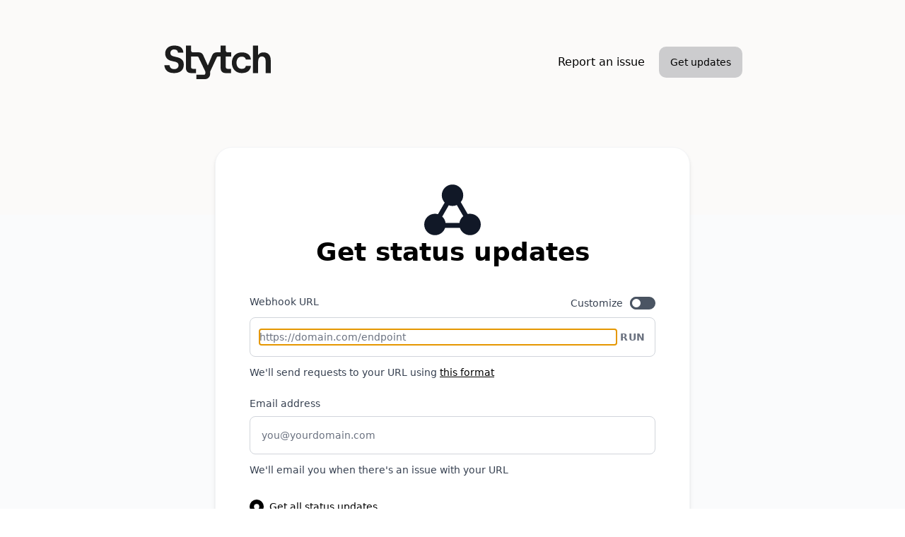

--- FILE ---
content_type: text/html; charset=utf-8
request_url: https://status.stytch.com/en/subscribe/webhook
body_size: 16046
content:
<!DOCTYPE html><html lang="en"><head><meta charSet="utf-8"/><meta name="viewport" content="width=device-width, initial-scale=1"/><link rel="preload" as="image" imageSrcSet="/_next/image?url=https%3A%2F%2Finstatus.com%2Fuser-content%2Fv1739491314%2Fahr6mhkbxmw1sa1puktc.svg&amp;w=640&amp;q=75 640w, /_next/image?url=https%3A%2F%2Finstatus.com%2Fuser-content%2Fv1739491314%2Fahr6mhkbxmw1sa1puktc.svg&amp;w=750&amp;q=75 750w, /_next/image?url=https%3A%2F%2Finstatus.com%2Fuser-content%2Fv1739491314%2Fahr6mhkbxmw1sa1puktc.svg&amp;w=828&amp;q=75 828w, /_next/image?url=https%3A%2F%2Finstatus.com%2Fuser-content%2Fv1739491314%2Fahr6mhkbxmw1sa1puktc.svg&amp;w=1080&amp;q=75 1080w, /_next/image?url=https%3A%2F%2Finstatus.com%2Fuser-content%2Fv1739491314%2Fahr6mhkbxmw1sa1puktc.svg&amp;w=1200&amp;q=75 1200w, /_next/image?url=https%3A%2F%2Finstatus.com%2Fuser-content%2Fv1739491314%2Fahr6mhkbxmw1sa1puktc.svg&amp;w=1920&amp;q=75 1920w, /_next/image?url=https%3A%2F%2Finstatus.com%2Fuser-content%2Fv1739491314%2Fahr6mhkbxmw1sa1puktc.svg&amp;w=2048&amp;q=75 2048w, /_next/image?url=https%3A%2F%2Finstatus.com%2Fuser-content%2Fv1739491314%2Fahr6mhkbxmw1sa1puktc.svg&amp;w=3840&amp;q=75 3840w" imageSizes="100vw"/><link rel="stylesheet" href="/_next/static/css/bffa18bd51c82c6f.css" data-precedence="next"/><link rel="stylesheet" href="/_next/static/css/b2010e913fc6ba15.css" data-precedence="next"/><link rel="stylesheet" href="/_next/static/css/ee6012cdd829e8cf.css" data-precedence="next"/><link rel="preload" as="script" fetchPriority="low" href="/_next/static/chunks/webpack-95fa6d8a9ff506e3.js"/><script src="/_next/static/chunks/87c73c54-dd8d81ac9604067c.js" async=""></script><script src="/_next/static/chunks/18-2e1704a096d0179e.js" async=""></script><script src="/_next/static/chunks/main-app-57aa1716f0d0f500.js" async=""></script><script src="/_next/static/chunks/5101-1d8a2c3787f62c45.js" async=""></script><script src="/_next/static/chunks/app/%5Blang%5D/%5Burl%5D/%5Btype%5D/%5BuserId%5D/(site)/layout-5082b27054b4e13d.js" async=""></script><script src="/_next/static/chunks/2642-dac5863b257cb089.js" async=""></script><script src="/_next/static/chunks/2180-7affdda9dda9e571.js" async=""></script><script src="/_next/static/chunks/2737-5a00810815178276.js" async=""></script><script src="/_next/static/chunks/6482-dd12d1d519d8fc21.js" async=""></script><script src="/_next/static/chunks/2679-2f3c67a449e949d8.js" async=""></script><script src="/_next/static/chunks/8328-06c44ad4a57af682.js" async=""></script><script src="/_next/static/chunks/7902-7afec8f47898b4a4.js" async=""></script><script src="/_next/static/chunks/1379-35949cf110aab58f.js" async=""></script><script src="/_next/static/chunks/2252-35253b1122fddd71.js" async=""></script><script src="/_next/static/chunks/app/%5Blang%5D/%5Burl%5D/%5Btype%5D/%5BuserId%5D/(site)/subscribe/webhook/page-e880f4930ef291bd.js" async=""></script><meta property="og:image" content="https://stytch.com/logo-preview.png"/><meta property="og:title" content="Stytch Status"/><meta property="og:description" content="See how we’re operating in real time."/><meta property="og:image:width" content="1200"/><meta property="og:image:height" content="630"/><title>Get updates by Webhook - Stytch - Status</title><meta name="description" content="Get updates by Webhook - Stytch Status"/><link rel="canonical" href="https://status.stytch.com/subscribe/webhook"/><link rel="alternate" hrefLang="x-default" href="https://status.stytch.com/subscribe/webhook"/><meta property="og:title" content="Get updates by Webhook - Stytch - Status"/><meta property="og:description" content="Get updates by Webhook - Stytch Status"/><meta property="og:image" content="https://stytch.instatus.com/api/og"/><meta name="twitter:card" content="summary_large_image"/><meta name="twitter:title" content="Get updates by Webhook - Stytch - Status"/><meta name="twitter:description" content="Get updates by Webhook - Stytch Status"/><meta name="twitter:image" content="https://stytch.instatus.com/api/og"/><link rel="icon" href="https://instatus.com/user-content/v1739491310/yfeerigsytr65eodknk8.png"/><script>
          ((a,b=!1)=>{let c;return c="system"===a?localStorage.getItem("theme")||(window.matchMedia("(prefers-color-scheme: dark)").matches?"dark":"light"):a,b||(document.documentElement.className=c,document.documentElement.style.colorScheme=c),c})('system')
        </script>
<!-- -->
<!-- -->
<!-- -->
<!-- --><script src="/_next/static/chunks/polyfills-42372ed130431b0a.js" noModule=""></script></head><body><div hidden=""><!--$--><!--/$--></div><style>
:root {
  --bprogress-color: #0A2FFF;
  --bprogress-height: 2px;
  --bprogress-spinner-size: 18px;
  --bprogress-spinner-animation-duration: 400ms;
  --bprogress-spinner-border-size: 2px;
  --bprogress-box-shadow: 0 0 10px #0A2FFF, 0 0 5px #0A2FFF;
  --bprogress-z-index: 99999;
  --bprogress-spinner-top: 15px;
  --bprogress-spinner-bottom: auto;
  --bprogress-spinner-right: 15px;
  --bprogress-spinner-left: auto;
}

.bprogress {
  width: 0;
  height: 0;
  pointer-events: none;
  z-index: var(--bprogress-z-index);
}

.bprogress .bar {
  background: var(--bprogress-color);
  position: fixed;
  z-index: var(--bprogress-z-index);
  top: 0;
  left: 0;
  width: 100%;
  height: var(--bprogress-height);
}

/* Fancy blur effect */
.bprogress .peg {
  display: block;
  position: absolute;
  right: 0;
  width: 100px;
  height: 100%;
  box-shadow: var(--bprogress-box-shadow);
  opacity: 1.0;
  transform: rotate(3deg) translate(0px, -4px);
}

/* Remove these to get rid of the spinner */
.bprogress .spinner {
  display: block;
  position: fixed;
  z-index: var(--bprogress-z-index);
  top: var(--bprogress-spinner-top);
  bottom: var(--bprogress-spinner-bottom);
  right: var(--bprogress-spinner-right);
  left: var(--bprogress-spinner-left);
}

.bprogress .spinner-icon {
  width: var(--bprogress-spinner-size);
  height: var(--bprogress-spinner-size);
  box-sizing: border-box;
  border: solid var(--bprogress-spinner-border-size) transparent;
  border-top-color: var(--bprogress-color);
  border-left-color: var(--bprogress-color);
  border-radius: 50%;
  -webkit-animation: bprogress-spinner var(--bprogress-spinner-animation-duration) linear infinite;
  animation: bprogress-spinner var(--bprogress-spinner-animation-duration) linear infinite;
}

.bprogress-custom-parent {
  overflow: hidden;
  position: relative;
}

.bprogress-custom-parent .bprogress .spinner,
.bprogress-custom-parent .bprogress .bar {
  position: absolute;
}

.bprogress .indeterminate {
  position: fixed;
  top: 0;
  left: 0;
  width: 100%;
  height: var(--bprogress-height);
  overflow: hidden;
}

.bprogress .indeterminate .inc,
.bprogress .indeterminate .dec {
  position: absolute;
  top: 0;
  height: 100%;
  background-color: var(--bprogress-color);
}

.bprogress .indeterminate .inc {
  animation: bprogress-indeterminate-increase 2s infinite;
}

.bprogress .indeterminate .dec {
  animation: bprogress-indeterminate-decrease 2s 0.5s infinite;
}

@-webkit-keyframes bprogress-spinner {
  0%   { -webkit-transform: rotate(0deg); transform: rotate(0deg); }
  100% { -webkit-transform: rotate(360deg); transform: rotate(360deg); }
}

@keyframes bprogress-spinner {
  0%   { transform: rotate(0deg); }
  100% { transform: rotate(360deg); }
}

@keyframes bprogress-indeterminate-increase {
  from { left: -5%; width: 5%; }
  to { left: 130%; width: 100%; }
}

@keyframes bprogress-indeterminate-decrease {
  from { left: -80%; width: 80%; }
  to { left: 110%; width: 10%; }
}
</style><!--$--><!--/$--><div class="skin skin-instatus"><h1 class="sr-only">Stytch - Get updates by Webhook</h1><div class="flex flex-col dark:bg-gray-980 w-full min-h-screen font-sans pages-wrapper is-inner is-subscribe bg-gray-20"><div class="relative flex-grow mx-auto w-full"><div class="container relative px-4 mx-auto sm:px-2 md:px-0 custom-html-above-header"></div><div class="header"><div class="large-header bg-brand relative md:pt-16 md:pb-48"><div class="large-header__darkener absolute top-0 bottom-0 left-0 right-0 z-10 w-full h-full bg-black rounded-[1px] opacity-0 pointer-events-none dark:opacity-50"></div><header class="w-full py-8 md:py-0"><div class="container mx-auto w-full md:flex md:justify-between md:items-center large-header__nav"><div class="flex items-center justify-between py-3 sm:py-0 px-4 sm:px-0"><div class="z-20 large-header__logo"><a class="flex w-full h-full" href="/"><div id="logo-container"><div class="flex relative w-40 h-12"><img alt="[object Object]" decoding="async" data-nimg="fill" class="object-contain object-left w-full h-full" style="position:absolute;height:100%;width:100%;left:0;top:0;right:0;bottom:0;color:transparent" sizes="100vw" srcSet="/_next/image?url=https%3A%2F%2Finstatus.com%2Fuser-content%2Fv1739491314%2Fahr6mhkbxmw1sa1puktc.svg&amp;w=640&amp;q=75 640w, /_next/image?url=https%3A%2F%2Finstatus.com%2Fuser-content%2Fv1739491314%2Fahr6mhkbxmw1sa1puktc.svg&amp;w=750&amp;q=75 750w, /_next/image?url=https%3A%2F%2Finstatus.com%2Fuser-content%2Fv1739491314%2Fahr6mhkbxmw1sa1puktc.svg&amp;w=828&amp;q=75 828w, /_next/image?url=https%3A%2F%2Finstatus.com%2Fuser-content%2Fv1739491314%2Fahr6mhkbxmw1sa1puktc.svg&amp;w=1080&amp;q=75 1080w, /_next/image?url=https%3A%2F%2Finstatus.com%2Fuser-content%2Fv1739491314%2Fahr6mhkbxmw1sa1puktc.svg&amp;w=1200&amp;q=75 1200w, /_next/image?url=https%3A%2F%2Finstatus.com%2Fuser-content%2Fv1739491314%2Fahr6mhkbxmw1sa1puktc.svg&amp;w=1920&amp;q=75 1920w, /_next/image?url=https%3A%2F%2Finstatus.com%2Fuser-content%2Fv1739491314%2Fahr6mhkbxmw1sa1puktc.svg&amp;w=2048&amp;q=75 2048w, /_next/image?url=https%3A%2F%2Finstatus.com%2Fuser-content%2Fv1739491314%2Fahr6mhkbxmw1sa1puktc.svg&amp;w=3840&amp;q=75 3840w" src="/_next/image?url=https%3A%2F%2Finstatus.com%2Fuser-content%2Fv1739491314%2Fahr6mhkbxmw1sa1puktc.svg&amp;w=3840&amp;q=75"/></div></div></a></div><div class="md:hidden large-header__mobile-menu-btn"><button type="button" aria-label="Open" class="relative z-30 flex items-center justify-center w-12 h-12 overflow-hidden rounded-xl focus-visible:outline-0 focus-visible:ring-2 ring-[var(--ok-color)] font-medium text-black text-opacity-100 hover:text-opacity-85 bg-gray-900/20"><svg xmlns="http://www.w3.org/2000/svg" viewBox="0 0 24 24" class="w-6 h-6 fill-current hidden"><path d="M18.278 16.864a1 1 0 0 1-1.414 1.414l-4.829-4.828-4.828 4.828a1 1 0 0 1-1.414-1.414l4.828-4.829-4.828-4.828a1 1 0 0 1 1.414-1.414l4.829 4.828 4.828-4.828a1 1 0 1 1 1.414 1.414l-4.828 4.829 4.828 4.828z"></path></svg><svg xmlns="http://www.w3.org/2000/svg" viewBox="0 0 24 24" class="w-6 h-6 fill-current "><path fill-rule="evenodd" d="M4 5h16a1 1 0 0 1 0 2H4a1 1 0 1 1 0-2zm0 6h16a1 1 0 0 1 0 2H4a1 1 0 0 1 0-2zm0 6h16a1 1 0 0 1 0 2H4a1 1 0 0 1 0-2z"></path></svg></button></div></div><nav class="px-4 large-header__menu md:flex sm:px-0 md:items-center sm:px-0"><div class="flex relative z-20 flex-row large-header__links"><span><a href="mailto:support@stytch.com" class="large-header__report-btn hidden md:block py-3 rounded md:px-3 z-20 text-black text-opacity-100 hover:text-opacity-85">Report an issue</a></span></div><div class="relative z-30 hidden text-sm md:block ml-2 rtl:mr-2 "><button type="button" aria-expanded="false" aria-haspopup="true" class="large-header__get-updates-btn relative z-30 flex items-center justify-center py-3 px-4 overflow-hidden rounded-[10px] font-medium bg-gray-900/20 text-black">Get updates</button><div class="absolute right-0 w-56 py-3 origin-top-right rounded-lg large-header__get-updates-menu opacity-0 scale-95 ease-in pointer-events-none"><div class="py-3 mt-2 bg-white rounded-xl border border-gray-300 drop-shadow-2xl dark:bg-gray-970 dark:border-gray-920" role="menu" aria-orientation="vertical" aria-labelledby="user-menu"><a class="block px-5 py-3 text-sm leading-5 text-gray-900 dark:text-gray-100 hover:bg-gray-100 focus:bg-gray-100 dark:hover:bg-gray-920 dark:focus:bg-gray-900" role="menuitem" tabindex="-1" href="/subscribe/email"><span class="flex items-center text-base text-gray-900 dark:text-gray-100"><svg xmlns="http://www.w3.org/2000/svg" viewBox="0 0 512 512" class="mr-3 w-5 h-5 fill-current rtl:ml-3 group-hover:text-black dark:group-hover:text-white"><path d="M424 80H88a56.06 56.06 0 0 0-56 56v240a56.06 56.06 0 0 0 56 56h336a56.06 56.06 0 0 0 56-56V136a56.06 56.06 0 0 0-56-56zm-14.18 92.63-144 112a16 16 0 0 1-19.64 0l-144-112a16 16 0 1 1 19.64-25.26L256 251.73l134.18-104.36a16 16 0 0 1 19.64 25.26z"></path></svg>Email</span></a><a class="block px-5 py-3 text-sm leading-5 text-gray-900 dark:text-gray-100 hover:bg-gray-100 focus:bg-gray-100 dark:hover:bg-gray-920 dark:focus:bg-gray-900" role="menuitem" tabindex="-1" href="/subscribe/slack"><span class="flex items-center text-base text-gray-900 dark:text-gray-100"><svg xmlns="http://www.w3.org/2000/svg" viewBox="0 0 512 512" class="w-[21px] h-[21px] -ml-[1px] mr-3 fill-current rtl:ml-3 group-hover:text-black dark:group-hover:text-white"><path d="M126.12 315.1A47.06 47.06 0 1 1 79.06 268h47.06zm23.72 0a47.06 47.06 0 0 1 94.12 0v117.84a47.06 47.06 0 1 1-94.12 0zm47.06-188.98A47.06 47.06 0 1 1 244 79.06v47.06zm0 23.72a47.06 47.06 0 0 1 0 94.12H79.06a47.06 47.06 0 0 1 0-94.12zm188.98 47.06a47.06 47.06 0 1 1 47.06 47.1h-47.06zm-23.72 0a47.06 47.06 0 0 1-94.12 0V79.06a47.06 47.06 0 1 1 94.12 0zM315.1 385.88a47.06 47.06 0 1 1-47.1 47.06v-47.06zm0-23.72a47.06 47.06 0 0 1 0-94.12h117.84a47.06 47.06 0 1 1 0 94.12z"></path></svg>Slack</span></a><a class="block px-5 py-3 text-sm leading-5 text-gray-900 dark:text-gray-100 hover:bg-gray-100 focus:bg-gray-100 dark:hover:bg-gray-920 dark:focus:bg-gray-900" role="menuitem" tabindex="-1" href="/subscribe/microsoft-teams"><span class="flex items-center text-base text-gray-900 dark:text-gray-100"><svg xmlns="http://www.w3.org/2000/svg" viewBox="0 0 512 512" class="w-5 p-[1px] -ml-[1px] h-5 mr-3 fill-current stroke-current group-hover:text-black dark:group-hover:text-white"><path d="M31.87 30.58H244.7v212.81H31.87zm235.02 0H479.7v212.81H266.89zM31.87 265.61H244.7v212.8H31.87zm235.02 0H479.7v212.8H266.89z"></path></svg>Microsoft Teams</span></a><a href="/subscribe/discord" class="block px-5 py-3 text-sm leading-5 text-gray-900 dark:text-gray-100 hover:bg-gray-100 focus:bg-gray-100 dark:hover:bg-gray-920 dark:focus:bg-gray-900" role="menuitem" tabindex="-1"><span class="flex items-center text-base text-gray-900 dark:text-gray-100"><svg viewBox="0 0 128 97" xmlns="http://www.w3.org/2000/svg" class="mr-3 w-5 h-5 fill-current rtl:ml-3 group-hover:text-black dark:group-hover:text-white"><path d="M107.7 8.07A105.152 105.152 0 0 0 81.47 0a72.073 72.073 0 0 0-3.36 6.83 97.68 97.68 0 0 0-29.11 0A72.375 72.375 0 0 0 45.64 0a105.89 105.89 0 0 0-26.25 8.09C2.79 32.65-1.71 56.6.54 80.21a105.73 105.73 0 0 0 32.17 16.15 77.7 77.7 0 0 0 6.89-11.11 68.418 68.418 0 0 1-10.85-5.18c.91-.66 1.8-1.34 2.66-2a75.57 75.57 0 0 0 64.32 0c.87.71 1.76 1.39 2.66 2a68.68 68.68 0 0 1-10.87 5.19 77 77 0 0 0 6.89 11.1 105.255 105.255 0 0 0 32.19-16.14c2.64-27.38-4.51-51.11-18.9-72.15ZM42.45 65.69C36.18 65.69 31 60 31 53c0-7 5-12.74 11.43-12.74S54 46 53.89 53c-.11 7-5.05 12.69-11.44 12.69Zm42.24 0C78.41 65.69 73.25 60 73.25 53c0-7 5-12.74 11.44-12.74 6.44 0 11.54 5.74 11.43 12.74-.11 7-5.04 12.69-11.43 12.69Z"></path></svg>Discord</span></a><a href="/subscribe/google-chat" class="block px-5 py-3 text-sm leading-5 text-gray-900 dark:text-gray-100 hover:bg-gray-100 focus:bg-gray-100 dark:hover:bg-gray-920 dark:focus:bg-gray-900" role="menuitem" tabindex="-1"><span class="flex items-center text-base text-gray-900 dark:text-gray-100"><svg xmlns="http://www.w3.org/2000/svg" viewBox="0 0 512 512" class="mr-3 w-5 h-5 fill-current stroke-current rtl:ml-3 group-hover:text-black dark:text-gray-100"><path d="m473.16 221.48-2.26-9.59H262.46v88.22H387c-12.93 61.4-72.93 93.72-121.94 93.72-35.66 0-73.25-15-98.13-39.11a140.08 140.08 0 0 1-41.8-98.88c0-37.16 16.7-74.33 41-98.78s61-38.13 97.49-38.13c41.79 0 71.74 22.19 82.94 32.31l62.69-62.36C390.86 72.72 340.34 32 261.6 32c-60.75 0-119 23.27-161.58 65.71C58 139.5 36.25 199.93 36.25 256s20.58 113.48 61.3 155.6c43.51 44.92 105.13 68.4 168.58 68.4 57.73 0 112.45-22.62 151.45-63.66 38.34-40.4 58.17-96.3 58.17-154.9 0-24.67-2.48-39.32-2.59-39.96z"></path></svg>Google Chat</span></a><a class="block px-5 py-3 text-sm leading-5 text-gray-900 dark:text-gray-100 hover:bg-gray-100 focus:bg-gray-100 dark:hover:bg-gray-920 dark:focus:bg-gray-900" role="menuitem" tabindex="-1" href="/subscribe/webhook"><span class="flex items-center text-base text-gray-900 dark:text-gray-100"><svg viewBox="0 0 58 52" xmlns="http://www.w3.org/2000/svg" class="mr-3 w-5 h-5 fill-current stroke-current rtl:ml-3 group-hover:text-black dark:text-gray-100"><path fill-rule="evenodd" clip-rule="evenodd" d="M37.474 18.014A10.955 10.955 0 0 0 40 11c0-6.075-4.925-11-11-11S18 4.925 18 11c0 2.918 1.136 5.57 2.99 7.538l-6.876 11.909A11.003 11.003 0 0 0 11 30C4.925 30 0 34.925 0 41s4.925 11 11 11c4.851 0 8.97-3.14 10.431-7.5H36.57C38.03 48.86 42.149 52 47 52c6.075 0 11-4.925 11-11s-4.925-11-11-11c-.842 0-1.661.095-2.449.273l-7.077-12.259ZM25.16 21.312l-6.7 11.605a10.976 10.976 0 0 1 3.438 6.583H36.1a10.986 10.986 0 0 1 3.948-7.026l-6.59-11.415A10.96 10.96 0 0 1 29 22c-1.35 0-2.644-.243-3.839-.688Z"></path></svg>Webhook</span></a><a role="menuitem" tabindex="-1" class="block px-5 py-3 text-sm leading-5 text-gray-900 dark:text-gray-100 hover:bg-gray-100 focus:bg-gray-100 dark:hover:bg-gray-920 dark:focus:bg-gray-900" href="/history.rss"><span class="flex items-center text-base text-gray-900 dark:text-gray-100"><svg xmlns="http://www.w3.org/2000/svg" viewBox="0 0 512 512" class="w-5 h-5 p-[1px] mr-3 fill-current rtl:ml-3 group-hover:text-black dark:group-hover:text-white"><path d="M108.56 342.78a60.34 60.34 0 1 0 60.56 60.44 60.63 60.63 0 0 0-60.56-60.44Z"></path><path d="M48 186.67v86.55c52 0 101.94 15.39 138.67 52.11s52 86.56 52 138.67h86.66c0-151.56-125.66-277.33-277.33-277.33Z"></path><path d="M48 48v86.56c185.25 0 329.22 144.08 329.22 329.44H464C464 234.66 277.67 48 48 48Z"></path></svg>RSS</span></a><a role="menuitem" tabindex="-1" class="block px-5 py-3 text-sm leading-5 text-gray-900 dark:text-gray-100 hover:bg-gray-100 focus:bg-gray-100 dark:hover:bg-gray-920 dark:focus:bg-gray-900" href="/history.atom"><span class="flex items-center text-base text-gray-900 dark:text-gray-100"><svg viewBox="0 0 66 66" xmlns="http://www.w3.org/2000/svg" class="w-5 h-5 p-[1px] mr-3 fill-current rtl:ml-3 group-hover:text-black dark:group-hover:text-white"><path fill-rule="evenodd" clip-rule="evenodd" d="M22.247 10.341a25.094 25.094 0 0 1 13.517-2.274A3.583 3.583 0 0 0 36.55.944 32.26 32.26 0 0 0 4.788 48.637 9.192 9.192 0 0 0 19.23 59.771a9.192 9.192 0 0 0-8.618-15.447 25.094 25.094 0 0 1 11.635-33.983Zm33.141 11.335a9.192 9.192 0 1 1 5.824-4.313A32.26 32.26 0 0 1 29.45 65.056a3.583 3.583 0 1 1 .786-7.123 25.095 25.095 0 0 0 25.152-36.257ZM40 26c-3.866-3.866-10.134-3.866-14 0-3.866 3.866-3.866 10.134 0 14 3.866 3.866 10.134 3.866 14 0 3.866-3.866 3.866-10.134 0-14Z"></path></svg>Atom</span></a><a role="menuitem" tabindex="-1" class="block px-5 py-3 text-sm leading-5 text-gray-900 dark:text-gray-100 hover:bg-gray-100 focus:bg-gray-100 dark:hover:bg-gray-920 dark:focus:bg-gray-900" href="/public-api"><span class="flex items-center text-base text-gray-900 dark:text-gray-100"><svg xmlns="http://www.w3.org/2000/svg" viewBox="0 0 512 512" class="w-[22px] h-[22px] mr-[11px] -ml-[1px] fill-current rtl:ml-3 group-hover:text-black dark:group-hover:text-white"><path d="M160 389a20.91 20.91 0 0 1-13.82-5.2l-128-112a21 21 0 0 1 0-31.6l128-112a21 21 0 0 1 27.66 31.61L63.89 256l109.94 96.19A21 21 0 0 1 160 389zm192 0a21 21 0 0 1-13.84-36.81L448.11 256l-109.94-96.19a21 21 0 0 1 27.66-31.61l128 112a21 21 0 0 1 0 31.6l-128 112A20.89 20.89 0 0 1 352 389zm-144 48a21 21 0 0 1-20.12-27l96-320a21 21 0 1 1 40.23 12l-96 320A21 21 0 0 1 208 437z"></path></svg>API</span></a></div></div></div><div class="flex items-start justify-start w-full md:hidden hidden"><div class="py-6 backdrop-filter block z-10 w-full "><span><a href="mailto:support@stytch.com" target="_blank" rel="noopener noreferrer" class="flex relative items-center pl-4 mb-2 w-full h-16 truncate rounded-xl transition duration-300 ease-out large-header__menu-item-mobile large-header__report-mobile rtl:pr-4 focus-visible:outline-0 focus-visible:ring-2 ring-[var(--ok-color)] bg-gray-900/20 text-gray-900"><svg xmlns="http://www.w3.org/2000/svg" viewBox="0 0 512 512" class="mr-4 w-6 h-6 fill-current rtl:ml-4 group-hover:text-black dark:group-hover:text-white"><path d="M464 256c0-114.87-93.13-208-208-208S48 141.13 48 256s93.13 208 208 208 208-93.13 208-208zm-212.65 91.36a16 16 0 0 1-.09-22.63L303.58 272H170a16 16 0 0 1 0-32h133.58l-52.32-52.73A16 16 0 1 1 274 164.73l79.39 80a16 16 0 0 1 0 22.54l-79.39 80a16 16 0 0 1-22.65.09z"></path></svg>Report an issue</a></span><button type="button" class="relative flex items-center w-full h-16 pl-4 rtl:pr-4 mb-2 truncate transition duration-300 ease-out rounded-xl focus-visible:outline-0 focus-visible:ring-2 ring-[var(--ok-color)] bg-gray-900/20 text-gray-900 large-header__menu-item-mobile large-header__get-updates-mobile"><svg xmlns="http://www.w3.org/2000/svg" viewBox="0 0 512 512" class="mr-4 w-6 h-6 fill-current rtl:ml-4"><path d="M256 48C141.31 48 48 141.31 48 256s93.31 208 208 208 208-93.31 208-208S370.69 48 256 48zm0 336c-20.9 0-37.52-8.86-39.75-27.58a4 4 0 0 1 4-4.42h71.45a4 4 0 0 1 4 4.48C293.15 374.85 276.68 384 256 384zm98-48H158c-11.84 0-18-15-11.19-23 16.33-19.34 27.87-27.47 27.87-80.8 0-48.87 25.74-66.21 47-74.67a11.35 11.35 0 0 0 6.33-6.68C231.7 138.6 242.14 128 256 128s24.28 10.6 28 22.86a11.39 11.39 0 0 0 6.34 6.68c21.21 8.44 47 25.81 47 74.67 0 53.33 11.53 61.46 27.86 80.8 6.74 7.99.57 22.99-11.2 22.99z"></path></svg>Get updates</button><button type="button" title="Dark mode" class="flex relative items-center pl-4 mb-2 w-full h-16 truncate rounded-xl transition duration-300 ease-out large-header__menu-item-mobile large-header__change-theme-mobile rtl:pr-4 focus-visible:outline-0 focus-visible:ring-2 ring-[var(--ok-color)] bg-gray-900/20 text-gray-900"><svg xmlns="http://www.w3.org/2000/svg" viewBox="0 0 30 32" class="mr-4 w-6 h-6 fill-current rtl:ml-4"><path d="M22.592 21.504q3.36 0 6.56-1.792-1.344 4.64-5.184 7.616t-8.8 2.976q-6.016 0-10.304-4.288T.576 15.68q0-4.928 2.976-8.768t7.584-5.216q-1.792 3.2-1.792 6.56 0 5.504 3.904 9.376t9.344 3.872z"></path></svg>Dark mode</button></div></div></nav></div></header></div></div><div class="container px-4 mx-auto custom-html-below-header sm:px-2 md:px-0"></div><main class="container mx-auto "><div class="container mx-auto relative main "><div class="max-w-2xl relative z-10 mx-auto mt-8 border-gray-100 md:border dark:bg-gray-980  bg-white md:shadow-md md:p-12 subscribe-by-webhook-page md:rounded-3xl dark:border-gray-900 md:-mt-24"><div class="flex flex-col gap-1 justify-center items-center text-black dark:text-white"><svg viewBox="0 0 58 52" xmlns="http://www.w3.org/2000/svg" class="w-14 h-14 text-gray-900 fill-current md:w-20 md:h-20 dark:text-gray-300"><path fill-rule="evenodd" clip-rule="evenodd" d="M37.474 18.014A10.955 10.955 0 0 0 40 11c0-6.075-4.925-11-11-11S18 4.925 18 11c0 2.918 1.136 5.57 2.99 7.538l-6.876 11.909A11.003 11.003 0 0 0 11 30C4.925 30 0 34.925 0 41s4.925 11 11 11c4.851 0 8.97-3.14 10.431-7.5H36.57C38.03 48.86 42.149 52 47 52c6.075 0 11-4.925 11-11s-4.925-11-11-11c-.842 0-1.661.095-2.449.273l-7.077-12.259ZM25.16 21.312l-6.7 11.605a10.976 10.976 0 0 1 3.438 6.583H36.1a10.986 10.986 0 0 1 3.948-7.026l-6.59-11.415A10.96 10.96 0 0 1 29 22c-1.35 0-2.644-.243-3.839-.688Z"></path></svg><h2 class="text-3xl font-bold text-center md:text-4xl">Get status updates</h2></div><form class="flex flex-col justify-start items-start mx-auto mt-10 text-sm webhook-subscribe-form"><div class="relative w-full"><label class="form-label" for="webhook">Webhook URL</label><label class="absolute top-0 flex cursor-pointer select-none -right-1.5 place-items-center"><span class="form-label !my-0 !py-0 mr-1">Customize</span><div class="flex scale-75"><div style="--toggle-checked-color:#00E7C0;--toggle-circle-color:#FFFFFF" class="jsx-cbc07bf056a4abd7 text-sm"><label for="customize-webhook-request" class="jsx-cbc07bf056a4abd7 flex items-center outline-none select-none"><div class="jsx-cbc07bf056a4abd7 inline-block relative align-middle bg-transparent cursor-pointer select-none"><input id="customize-webhook-request" type="checkbox" class="jsx-cbc07bf056a4abd7 hidden" name="customize-webhook-request"/><div class="jsx-cbc07bf056a4abd7 rounded-full shadow-inner transition duration-300 ease-out focus:outline-none track bg-gray-600 w-12 h-6
        "></div><div class="jsx-cbc07bf056a4abd7 absolute top-0 left-0 rounded-full transition-all duration-300 ease-out bg-[var(--toggle-circle-color)] thumb border-gray-600 w-6 h-6 border-4"></div></div></label></div></div></label><div class="flex flex-col"><div class="jsx-1b443fdc1e6ff952 flex flex-col"><div class="jsx-1b443fdc1e6ff952 flex justify-between items-center"><div class="jsx-1b443fdc1e6ff952 text-sm font-medium text-gray-500 md:hidden dark:text-gray-400">Options</div></div><div class="jsx-1b443fdc1e6ff952 input-wrapper relative flex items-center bg-white border overflow-hidden pl-[13px] pr-2 py-1.5 h-14 rounded-md border-gray-300 transition duration-75 ease-out md:py-4 md:rounded-lg focus:ring-transparent focus:border-gray-500 sm:text-sm hover:border-gray-400 dark:bg-gray-990 dark:text-white dark:border-gray-900 dark:hover:border-gray-850 dark:focus:border-gray-800 form-input-black"><input required="" autofocus="" placeholder="https://domain.com/endpoint" class="w-full h-full border-0 focus:shadow-none focus:ring-0 focus:border-0 text-sm bg-transparent !px-0" value=""/><button type="button" title="Check result" class="flex justify-center items-center min-w-[46px] w-[46px] h-9 text-gray-500 dark:text-gray-400 hover:text-black dark:hover:text-white tracking-wide uppercase bg-transparent rounded-md hover:bg-gray-100 dark:hover:bg-gray-900 group font-semibold" data-cursor-click="true">Run</button></div></div></div></div><p class="mt-3 text-sm text-gray-700 dark:text-gray-400">We&#x27;ll send requests to your URL using<!-- --> <a class="font-medium focus:outline-none underline text-black" href="https://instatus.com/help/webhooks">this format</a></p><div class="mt-6 w-full"><label class="form-label" for="email">Email address</label><input id="email" autoComplete="off" class="w-full form-input email-subscribe-form__input form-input-black" placeholder="you@yourdomain.com" name="email" value=""/><p class="mt-3 text-sm text-gray-700 dark:text-gray-400">We&#x27;ll email you when there&#x27;s an issue with your URL</p></div><div class="block my-6 w-full text-black dark:text-white"><fieldset><legend class="sr-only">Select the components you want to receive updates for</legend><label for="all" class="flex items-center my-2"><input type="radio" id="all" class="w-5 h-5 form-radio focus:outline-none form-radio-black" name="components" checked="" value="all"/><span class="ml-2 cursor-pointer rtl:mr-2">Get all status updates</span></label><label for="some" class="inline-flex items-center my-2"><input type="radio" id="some" class="block w-5 h-5 form-radio form-radio-black" name="components" value="some"/><span class="ml-2 cursor-pointer rtl:mr-2">Only specific components</span></label><div class="mt-2 w-full hidden"><div class="flex flex-col w-full gap-1"><div class="flex flex-col -mx-2"></div></div></div></fieldset></div><button type="submit" aria-label="Subscribe" class="p-4 mt-4 w-full font-medium text-gray-100 bg-black rounded-lg transition-colors duration-150 ease-out webhook-subscribe-form__submit hover:bg-gray-800 dark:bg-gray-100 dark:hover:bg-white dark:text-gray-900 focus:outline-none">Subscribe</button><div class="custom-html-subscribe-page"></div></form></div></div></main><div class="custom-html-above-footer"></div></div><div class="container px-4 mx-auto sm:px-2 md:px-0"><footer class="flex justify-between items-center py-8 mx-auto w-full footer md:pb-20 md:pt-28"><div class="grid flex-wrap gap-x-4 items-center w-1/2 lg:flex md:w-1/3 footer__links footer__links--left"><a class="my-2 text-gray-800 transition duration-200 ease-out footer__link hover:text-black md:my-0 dark:text-gray-300 dark:hover:text-white" href="/">Show current status</a></div><div class="hidden justify-center items-center my-2 w-1/3 md:my-0 md:flex footer__switchers"><button title="Switch to dark mode" class="relative w-12 h-12 bg-gray-100 rounded-xl border border-gray-200 transition duration-500 ease-out dark:border-gray-920 dark:bg-gray-970 dark:hover:bg-gray-900 hover:bg-gray-200" type="button"><svg xmlns="http://www.w3.org/2000/svg" viewBox="0 0 30 32" class="absolute top-0 right-0 bottom-0 left-0 m-auto w-6 h-6 text-gray-200 opacity-0 transition duration-300 ease-out transform scale-50 fill-current dark:scale-100 dark:opacity-100"><path d="M22.592 21.504q3.36 0 6.56-1.792-1.344 4.64-5.184 7.616t-8.8 2.976q-6.016 0-10.304-4.288T.576 15.68q0-4.928 2.976-8.768t7.584-5.216q-1.792 3.2-1.792 6.56 0 5.504 3.904 9.376t9.344 3.872z"></path></svg><svg xmlns="http://www.w3.org/2000/svg" viewBox="0 0 512 512" class="absolute top-0 right-0 bottom-0 left-0 m-auto w-7 h-7 text-gray-800 opacity-100 transition duration-300 ease-out transform scale-100 fill-current dark:scale-50 dark:opacity-0"><path d="M256 118a22 22 0 0 1-22-22V48a22 22 0 0 1 44 0v48a22 22 0 0 1-22 22zm0 368a22 22 0 0 1-22-22v-48a22 22 0 0 1 44 0v48a22 22 0 0 1-22 22zm113.14-321.14a22 22 0 0 1-15.56-37.55l33.94-33.94a22 22 0 0 1 31.11 31.11l-33.94 33.94a21.93 21.93 0 0 1-15.55 6.44zM108.92 425.08a22 22 0 0 1-15.55-37.56l33.94-33.94a22 22 0 1 1 31.11 31.11l-33.94 33.94a21.94 21.94 0 0 1-15.56 6.45zM464 278h-48a22 22 0 0 1 0-44h48a22 22 0 0 1 0 44zm-368 0H48a22 22 0 0 1 0-44h48a22 22 0 0 1 0 44zm307.08 147.08a21.94 21.94 0 0 1-15.56-6.45l-33.94-33.94a22 22 0 0 1 31.11-31.11l33.94 33.94a22 22 0 0 1-15.55 37.56zM142.86 164.86a21.89 21.89 0 0 1-15.55-6.44l-33.94-33.94a22 22 0 0 1 31.11-31.11l33.94 33.94a22 22 0 0 1-15.56 37.55zM256 358a102 102 0 1 1 102-102 102.12 102.12 0 0 1-102 102z"></path></svg></button><div></div></div><div class="grid lg:flex items-center md:justify-end w-1/2  *:place-self-end gap-x-4 md:w-1/3 footer__powered flex-wrap footer__links--right"><a rel="noopener noreferrer" target="_blank" class="my-2 text-gray-800 transition duration-200 ease-out footer__link hover:text-black md:my-0 dark:text-gray-300 dark:hover:text-white" href="https://instatus.com">Powered by<!-- --> Instatus</a></div></footer></div><div class="custom-html-below-footer"></div></div><div class="hidden anti-purge text-ok text-disrupted text-down text-notice text-degraded bg-ok bg-disrupted bg-down bg-notice bg-degraded"></div><style id="brand-css">
          :root {
            --brand-color: #FBFAF9;
            --ok-color: #00E0A1;
            --disrupted-color: #FF7A00;
            --degraded-color: #BBCC27;
            --down-color: #FF0004;
            --notice-color: #1D1D1D;
            --unknown-color: #CECECE;
          }
        </style><style id="custom-css">path.recharts-curve.recharts-area-curve[name="value"] {
    stroke: rgb(0, 176, 147);
}

path.recharts-curve.recharts-area-area[name="value"] {
    fill: rgb(0, 176, 147, 0.3);
}</style><!--$--><!--/$--></div><script src="/_next/static/chunks/webpack-95fa6d8a9ff506e3.js" id="_R_" async=""></script><script>(self.__next_f=self.__next_f||[]).push([0])</script><script>self.__next_f.push([1,"1:\"$Sreact.fragment\"\n2:I[85341,[],\"\"]\n3:I[90025,[],\"\"]\n6:I[15104,[],\"OutletBoundary\"]\n8:I[94777,[],\"AsyncMetadataOutlet\"]\na:I[15104,[],\"ViewportBoundary\"]\nc:I[15104,[],\"MetadataBoundary\"]\nd:\"$Sreact.suspense\"\nf:I[34431,[],\"\"]\n:HL[\"/_next/static/css/bffa18bd51c82c6f.css\",\"style\"]\n:HL[\"/_next/static/css/b2010e913fc6ba15.css\",\"style\"]\n:HL[\"/_next/static/css/ee6012cdd829e8cf.css\",\"style\"]\n"])</script><script>self.__next_f.push([1,"0:{\"P\":null,\"b\":\"D6Q3Tu5PPpLb0OohWgrON\",\"p\":\"\",\"c\":[\"\",\"en\",\"status.stytch.com\",\"public\",\"unknown\",\"subscribe\",\"webhook\"],\"i\":false,\"f\":[[[\"\",{\"children\":[[\"lang\",\"en\",\"d\"],{\"children\":[[\"url\",\"status.stytch.com\",\"d\"],{\"children\":[[\"type\",\"public\",\"d\"],{\"children\":[[\"userId\",\"unknown\",\"d\"],{\"children\":[\"(site)\",{\"children\":[\"subscribe\",{\"children\":[\"webhook\",{\"children\":[\"__PAGE__\",{}]}]}]},\"$undefined\",\"$undefined\",true]}]}]}]}]}],[\"\",[\"$\",\"$1\",\"c\",{\"children\":[null,[\"$\",\"$L2\",null,{\"parallelRouterKey\":\"children\",\"error\":\"$undefined\",\"errorStyles\":\"$undefined\",\"errorScripts\":\"$undefined\",\"template\":[\"$\",\"$L3\",null,{}],\"templateStyles\":\"$undefined\",\"templateScripts\":\"$undefined\",\"notFound\":[[[\"$\",\"title\",null,{\"children\":\"404: This page could not be found.\"}],[\"$\",\"div\",null,{\"style\":{\"fontFamily\":\"system-ui,\\\"Segoe UI\\\",Roboto,Helvetica,Arial,sans-serif,\\\"Apple Color Emoji\\\",\\\"Segoe UI Emoji\\\"\",\"height\":\"100vh\",\"textAlign\":\"center\",\"display\":\"flex\",\"flexDirection\":\"column\",\"alignItems\":\"center\",\"justifyContent\":\"center\"},\"children\":[\"$\",\"div\",null,{\"children\":[[\"$\",\"style\",null,{\"dangerouslySetInnerHTML\":{\"__html\":\"body{color:#000;background:#fff;margin:0}.next-error-h1{border-right:1px solid rgba(0,0,0,.3)}@media (prefers-color-scheme:dark){body{color:#fff;background:#000}.next-error-h1{border-right:1px solid rgba(255,255,255,.3)}}\"}}],[\"$\",\"h1\",null,{\"className\":\"next-error-h1\",\"style\":{\"display\":\"inline-block\",\"margin\":\"0 20px 0 0\",\"padding\":\"0 23px 0 0\",\"fontSize\":24,\"fontWeight\":500,\"verticalAlign\":\"top\",\"lineHeight\":\"49px\"},\"children\":404}],[\"$\",\"div\",null,{\"style\":{\"display\":\"inline-block\"},\"children\":[\"$\",\"h2\",null,{\"style\":{\"fontSize\":14,\"fontWeight\":400,\"lineHeight\":\"49px\",\"margin\":0},\"children\":\"This page could not be found.\"}]}]]}]}]],[]],\"forbidden\":\"$undefined\",\"unauthorized\":\"$undefined\"}]]}],{\"children\":[[\"lang\",\"en\",\"d\"],[\"$\",\"$1\",\"c\",{\"children\":[null,[\"$\",\"$L2\",null,{\"parallelRouterKey\":\"children\",\"error\":\"$undefined\",\"errorStyles\":\"$undefined\",\"errorScripts\":\"$undefined\",\"template\":[\"$\",\"$L3\",null,{}],\"templateStyles\":\"$undefined\",\"templateScripts\":\"$undefined\",\"notFound\":\"$undefined\",\"forbidden\":\"$undefined\",\"unauthorized\":\"$undefined\"}]]}],{\"children\":[[\"url\",\"status.stytch.com\",\"d\"],[\"$\",\"$1\",\"c\",{\"children\":[null,[\"$\",\"$L2\",null,{\"parallelRouterKey\":\"children\",\"error\":\"$undefined\",\"errorStyles\":\"$undefined\",\"errorScripts\":\"$undefined\",\"template\":[\"$\",\"$L3\",null,{}],\"templateStyles\":\"$undefined\",\"templateScripts\":\"$undefined\",\"notFound\":\"$undefined\",\"forbidden\":\"$undefined\",\"unauthorized\":\"$undefined\"}]]}],{\"children\":[[\"type\",\"public\",\"d\"],[\"$\",\"$1\",\"c\",{\"children\":[null,[\"$\",\"$L2\",null,{\"parallelRouterKey\":\"children\",\"error\":\"$undefined\",\"errorStyles\":\"$undefined\",\"errorScripts\":\"$undefined\",\"template\":[\"$\",\"$L3\",null,{}],\"templateStyles\":\"$undefined\",\"templateScripts\":\"$undefined\",\"notFound\":\"$undefined\",\"forbidden\":\"$undefined\",\"unauthorized\":\"$undefined\"}]]}],{\"children\":[[\"userId\",\"unknown\",\"d\"],[\"$\",\"$1\",\"c\",{\"children\":[null,[\"$\",\"$L2\",null,{\"parallelRouterKey\":\"children\",\"error\":\"$undefined\",\"errorStyles\":\"$undefined\",\"errorScripts\":\"$undefined\",\"template\":[\"$\",\"$L3\",null,{}],\"templateStyles\":\"$undefined\",\"templateScripts\":\"$undefined\",\"notFound\":\"$undefined\",\"forbidden\":\"$undefined\",\"unauthorized\":\"$undefined\"}]]}],{\"children\":[\"(site)\",[\"$\",\"$1\",\"c\",{\"children\":[[[\"$\",\"link\",\"0\",{\"rel\":\"stylesheet\",\"href\":\"/_next/static/css/bffa18bd51c82c6f.css\",\"precedence\":\"next\",\"crossOrigin\":\"$undefined\",\"nonce\":\"$undefined\"}],[\"$\",\"link\",\"1\",{\"rel\":\"stylesheet\",\"href\":\"/_next/static/css/b2010e913fc6ba15.css\",\"precedence\":\"next\",\"crossOrigin\":\"$undefined\",\"nonce\":\"$undefined\"}],[\"$\",\"link\",\"2\",{\"rel\":\"stylesheet\",\"href\":\"/_next/static/css/ee6012cdd829e8cf.css\",\"precedence\":\"next\",\"crossOrigin\":\"$undefined\",\"nonce\":\"$undefined\"}]],\"$L4\"]}],{\"children\":[\"subscribe\",[\"$\",\"$1\",\"c\",{\"children\":[null,[\"$\",\"$L2\",null,{\"parallelRouterKey\":\"children\",\"error\":\"$undefined\",\"errorStyles\":\"$undefined\",\"errorScripts\":\"$undefined\",\"template\":[\"$\",\"$L3\",null,{}],\"templateStyles\":\"$undefined\",\"templateScripts\":\"$undefined\",\"notFound\":\"$undefined\",\"forbidden\":\"$undefined\",\"unauthorized\":\"$undefined\"}]]}],{\"children\":[\"webhook\",[\"$\",\"$1\",\"c\",{\"children\":[null,[\"$\",\"$L2\",null,{\"parallelRouterKey\":\"children\",\"error\":\"$undefined\",\"errorStyles\":\"$undefined\",\"errorScripts\":\"$undefined\",\"template\":[\"$\",\"$L3\",null,{}],\"templateStyles\":\"$undefined\",\"templateScripts\":\"$undefined\",\"notFound\":\"$undefined\",\"forbidden\":\"$undefined\",\"unauthorized\":\"$undefined\"}]]}],{\"children\":[\"__PAGE__\",[\"$\",\"$1\",\"c\",{\"children\":[\"$L5\",null,[\"$\",\"$L6\",null,{\"children\":[\"$L7\",[\"$\",\"$L8\",null,{\"promise\":\"$@9\"}]]}]]}],{},null,false]},null,false]},null,false]},null,false]},null,false]},null,false]},null,false]},null,false]},null,false],[\"$\",\"$1\",\"h\",{\"children\":[null,[[\"$\",\"$La\",null,{\"children\":\"$Lb\"}],null],[\"$\",\"$Lc\",null,{\"children\":[\"$\",\"div\",null,{\"hidden\":true,\"children\":[\"$\",\"$d\",null,{\"fallback\":null,\"children\":\"$Le\"}]}]}]]}],false]],\"m\":\"$undefined\",\"G\":[\"$f\",[]],\"s\":false,\"S\":true}\n"])</script><script>self.__next_f.push([1,"b:[[\"$\",\"meta\",\"0\",{\"charSet\":\"utf-8\"}],[\"$\",\"meta\",\"1\",{\"name\":\"viewport\",\"content\":\"width=device-width, initial-scale=1\"}]]\n7:null\n"])</script><script>self.__next_f.push([1,"10:I[68825,[\"5101\",\"static/chunks/5101-1d8a2c3787f62c45.js\",\"2119\",\"static/chunks/app/%5Blang%5D/%5Burl%5D/%5Btype%5D/%5BuserId%5D/(site)/layout-5082b27054b4e13d.js\"],\"SiteThemeScript\"]\n11:I[20138,[\"5101\",\"static/chunks/5101-1d8a2c3787f62c45.js\",\"2119\",\"static/chunks/app/%5Blang%5D/%5Burl%5D/%5Btype%5D/%5BuserId%5D/(site)/layout-5082b27054b4e13d.js\"],\"default\"]\n13:I[36505,[],\"IconMark\"]\n"])</script><script>self.__next_f.push([1,"4:[\"$\",\"html\",null,{\"lang\":\"en\",\"suppressHydrationWarning\":true,\"children\":[[\"$\",\"head\",null,{\"children\":[[\"$\",\"$L10\",null,{\"theme\":\"system\"}],[[\"$\",\"meta\",\"0\",{\"property\":\"og:image\",\"content\":\"https://stytch.com/logo-preview.png\",\"children\":null}],\"\\n\",[\"$\",\"meta\",\"2\",{\"property\":\"og:title\",\"content\":\"Stytch Status\",\"children\":null}],\"\\n\",[\"$\",\"meta\",\"4\",{\"property\":\"og:description\",\"content\":\"See how we’re operating in real time.\",\"children\":null}],\"\\n\",[\"$\",\"meta\",\"6\",{\"property\":\"og:image:width\",\"content\":\"1200\",\"children\":null}],\"\\n\",[\"$\",\"meta\",\"8\",{\"property\":\"og:image:height\",\"content\":\"630\",\"children\":null}]],false]}],[\"$\",\"body\",null,{\"children\":[\"$\",\"$L11\",null,{\"site\":{\"id\":\"ckmdobe3v41681yto6xtyrc69x\",\"links\":{\"header\":[{\"type\":\"email\",\"label\":{\"en\":\"Report an issue\",\"default\":\"Report an issue\"},\"value\":\"support@stytch.com\"}],\"footerLeft\":[],\"footerRight\":[]},\"createdAt\":\"2021-03-17T16:43:15.883Z\",\"status\":\"UP\",\"mainStatus\":\"UP\",\"name\":{\"default\":\"Stytch\"},\"language\":\"en\",\"languageUrl\":\"https://lang.instatus.com\",\"subdomain\":\"stytch\",\"useLargeHeader\":true,\"websiteUrl\":\"https://stytch.com\",\"customDomain\":\"status.stytch.com\",\"autoRedirect\":false,\"publicEmail\":\"support@stytch.com\",\"twitter\":null,\"logoUrl\":\"https://instatus.com/user-content/v1739491314/ahr6mhkbxmw1sa1puktc.svg\",\"logoUrlDark\":\"https://instatus.com/user-content/v1739491316/pvctnp4zopblt6q2fx5x.png\",\"faviconUrl\":\"https://instatus.com/user-content/v1739491310/yfeerigsytr65eodknk8.png\",\"disableDarkMode\":null,\"brandColor\":\"#FBFAF9\",\"okColor\":\"#00E0A1\",\"disruptedColor\":\"#FF7A00\",\"degradedColor\":\"#BBCC27\",\"downColor\":\"#FF0004\",\"noticeColor\":\"#1D1D1D\",\"unknownColor\":\"#CECECE\",\"googleAnalytics\":\"UA-00000000-1\",\"subscribeBySms\":false,\"htmlInMeta\":{\"default\":\"\u003cmeta property=\\\"og:image\\\" content=\\\"https://stytch.com/logo-preview.png\\\" /\u003e\\n\u003cmeta property=\\\"og:title\\\" content=\\\"Stytch Status\\\" /\u003e\\n\u003cmeta property=\\\"og:description\\\" content=\\\"See how we’re operating in real time.\\\" /\u003e\\n\u003cmeta property=\\\"og:image:width\\\" content=\\\"1200\\\" /\u003e\\n\u003cmeta property=\\\"og:image:height\\\" content=\\\"630\\\" /\u003e\"},\"htmlAboveHeader\":{\"default\":\"\"},\"htmlBelowHeader\":{\"default\":\"\"},\"htmlAboveFooter\":{\"default\":\"\"},\"htmlBelowFooter\":{\"default\":\"\"},\"htmlBelowSummary\":{\"default\":\"\"},\"htmlBelowComponents\":{\"en\":\"\u003cdiv style=\\\"margin-bottom: -5%\\\"\u003e\u003cbr\u003e\u003ca href=\\\"https://stytch.com/docs/resources/message-deliverability/email#observability\\\" rel=\\\"noreferrer\\\" target=\\\"_blank\\\"\u003eHow do we calculate deliverability?\u003c/a\u003e\u003c/div\u003e \",\"default\":\"\u003cdiv style=\\\"margin-bottom: -5%\\\"\u003e\u003cbr\u003e\u003ca href=\\\"https://stytch.com/docs/resources/message-deliverability/email#observability\\\" rel=\\\"noreferrer\\\" target=\\\"_blank\\\"\u003eHow do we calculate deliverability?\u003c/a\u003e\u003c/div\u003e \"},\"htmlBelowSubscribe\":{\"default\":\"\"},\"cssGlobal\":\"path.recharts-curve.recharts-area-curve[name=\\\"value\\\"] {\\n    stroke: rgb(0, 176, 147);\\n}\\n\\npath.recharts-curve.recharts-area-area[name=\\\"value\\\"] {\\n    fill: rgb(0, 176, 147, 0.3);\\n}\",\"launchDate\":\"1970-01-01T00:00:00.000Z\",\"dateFormat\":{\"default\":\"MMMMMM dd, yyyy\"},\"dateFormatShort\":{\"default\":\"MMM yyyy\"},\"timeFormat\":{\"default\":\"p\"},\"emailFooter\":{\"default\":\"\"},\"private\":false,\"pageType\":\"PUBLIC\",\"useAllowList\":false,\"subscribeByEmail\":true,\"subscribeByWebhook\":true,\"subscribeByRss\":true,\"subscribeByDiscord\":true,\"subscribeBySlack\":true,\"subscribeByMicrosoftTeams\":true,\"subscribeByGoogleChat\":true,\"subscribeByApi\":true,\"subscribeButton\":true,\"systemsDisplay\":\"list\",\"displayMode\":\"system\",\"supportUrl\":null,\"supportedLanguages\":\"en\",\"metaTitle\":null,\"metaDescription\":null,\"metaOgImage\":null,\"skin\":\"stormtrooper\",\"recentNoticesDays\":7,\"maxHistoryDays\":0,\"maxUptimeDays\":90,\"uptimeDaysDisplay\":\"BARS\",\"uptimeOutageDisplay\":\"LENGTH\",\"searchEngineVisibility\":\"ALLOW_ALL\",\"visibility\":\"PUBLISHED\",\"components\":[{\"id\":\"cljdeo0rz274962b9omk3i4zjhf\",\"name\":{\"default\":\"Device Fingerprinting\"},\"nameHtml\":{\"default\":\"\u003cp\u003eDevice Fingerprinting\u003c/p\u003e\"},\"description\":{\"default\":\"\"},\"descriptionHtml\":{\"default\":\"\"},\"isCollapsed\":false,\"order\":4,\"showUptime\":true,\"status\":\"OPERATIONAL\",\"archivedAt\":null,\"isThirdParty\":false,\"isParent\":false,\"thirdPartyComponentService\":null,\"startDate\":\"2023-04-05T19:00:00.000Z\",\"metrics\":[],\"group\":null,\"children\":[]},{\"id\":\"clm88sr419738bboditisn0pb\",\"name\":{\"default\":\"Test API\"},\"nameHtml\":{\"default\":\"\u003cp\u003eTest API\u003c/p\u003e\"},\"description\":{\"default\":\"\"},\"descriptionHtml\":{\"default\":\"\"},\"isCollapsed\":false,\"order\":2,\"showUptime\":true,\"status\":\"OPERATIONAL\",\"archivedAt\":null,\"isThirdParty\":false,\"isParent\":false,\"thirdPartyComponentService\":null,\"startDate\":null,\"metrics\":[],\"group\":null,\"children\":[]},{\"id\":\"ckmdobec741737yto6xxpa089b\",\"name\":{\"default\":\"Live API\"},\"nameHtml\":{\"default\":\"\u003cp\u003eLive API\u003c/p\u003e\"},\"description\":{\"default\":\"\"},\"descriptionHtml\":{\"default\":\"\"},\"isCollapsed\":false,\"order\":1,\"showUptime\":true,\"status\":\"OPERATIONAL\",\"archivedAt\":null,\"isThirdParty\":false,\"isParent\":false,\"thirdPartyComponentService\":null,\"startDate\":null,\"metrics\":[],\"group\":null,\"children\":[]},{\"id\":\"ckmdobe9j41725yto6ye718vh9\",\"name\":{\"default\":\"Dashboard\"},\"nameHtml\":{\"default\":\"\u003cp\u003eDashboard\u003c/p\u003e\"},\"description\":{\"default\":\"\"},\"descriptionHtml\":{\"default\":\"\"},\"isCollapsed\":false,\"order\":5,\"showUptime\":true,\"status\":\"OPERATIONAL\",\"archivedAt\":null,\"isThirdParty\":false,\"isParent\":false,\"thirdPartyComponentService\":null,\"startDate\":null,\"metrics\":[],\"group\":null,\"children\":[]},{\"id\":\"cl3jl6yrk7647yro9cwnpjdaf\",\"name\":{\"default\":\"Javascript SDK\"},\"nameHtml\":{\"default\":\"\u003cp\u003eJavascript SDK\u003c/p\u003e\"},\"description\":{\"default\":\"\"},\"descriptionHtml\":{\"default\":\"\"},\"isCollapsed\":false,\"order\":3,\"showUptime\":true,\"status\":\"OPERATIONAL\",\"archivedAt\":null,\"isThirdParty\":false,\"isParent\":false,\"thirdPartyComponentService\":null,\"startDate\":null,\"metrics\":[],\"group\":null,\"children\":[]},{\"id\":\"cma7f945b002ti6r64rxb5v32\",\"name\":{\"default\":\"Message deliverability\"},\"nameHtml\":{\"default\":\"\u003cp\u003eMessage deliverability\u003c/p\u003e\"},\"description\":{\"default\":\"\"},\"descriptionHtml\":{\"default\":\"\"},\"isCollapsed\":true,\"order\":6,\"showUptime\":true,\"status\":\"OPERATIONAL\",\"archivedAt\":null,\"isThirdParty\":false,\"isParent\":false,\"thirdPartyComponentService\":null,\"startDate\":null,\"metrics\":[],\"group\":null,\"children\":[]}]},\"children\":\"$L12\"}]}]]}]\n"])</script><script>self.__next_f.push([1,"9:{\"metadata\":[[\"$\",\"title\",\"0\",{\"children\":\"Get updates by Webhook - Stytch - Status\"}],[\"$\",\"meta\",\"1\",{\"name\":\"description\",\"content\":\"Get updates by Webhook - Stytch Status\"}],[\"$\",\"link\",\"2\",{\"rel\":\"canonical\",\"href\":\"https://status.stytch.com/subscribe/webhook\"}],[\"$\",\"link\",\"3\",{\"rel\":\"alternate\",\"hrefLang\":\"x-default\",\"href\":\"https://status.stytch.com/subscribe/webhook\"}],[\"$\",\"meta\",\"4\",{\"property\":\"og:title\",\"content\":\"Get updates by Webhook - Stytch - Status\"}],[\"$\",\"meta\",\"5\",{\"property\":\"og:description\",\"content\":\"Get updates by Webhook - Stytch Status\"}],[\"$\",\"meta\",\"6\",{\"property\":\"og:image\",\"content\":\"https://stytch.instatus.com/api/og\"}],[\"$\",\"meta\",\"7\",{\"name\":\"twitter:card\",\"content\":\"summary_large_image\"}],[\"$\",\"meta\",\"8\",{\"name\":\"twitter:title\",\"content\":\"Get updates by Webhook - Stytch - Status\"}],[\"$\",\"meta\",\"9\",{\"name\":\"twitter:description\",\"content\":\"Get updates by Webhook - Stytch Status\"}],[\"$\",\"meta\",\"10\",{\"name\":\"twitter:image\",\"content\":\"https://stytch.instatus.com/api/og\"}],[\"$\",\"link\",\"11\",{\"rel\":\"icon\",\"href\":\"https://instatus.com/user-content/v1739491310/yfeerigsytr65eodknk8.png\"}],[\"$\",\"$L13\",\"12\",{}]],\"error\":null,\"digest\":\"$undefined\"}\n"])</script><script>self.__next_f.push([1,"e:\"$9:metadata\"\n"])</script><script>self.__next_f.push([1,"12:[\"$\",\"div\",null,{\"className\":\"skin skin-instatus\",\"children\":[\"$\",\"$L2\",null,{\"parallelRouterKey\":\"children\",\"error\":\"$undefined\",\"errorStyles\":\"$undefined\",\"errorScripts\":\"$undefined\",\"template\":[\"$\",\"$L3\",null,{}],\"templateStyles\":\"$undefined\",\"templateScripts\":\"$undefined\",\"notFound\":[[\"$\",\"div\",null,{\"className\":\"min-h-screen flex items-center justify-center p-4 text-center\",\"children\":[\"$\",\"h1\",null,{\"children\":\"Not Found\"}]}],[]],\"forbidden\":\"$undefined\",\"unauthorized\":\"$undefined\"}]}]\n"])</script><script>self.__next_f.push([1,"14:I[75470,[\"2642\",\"static/chunks/2642-dac5863b257cb089.js\",\"2180\",\"static/chunks/2180-7affdda9dda9e571.js\",\"2737\",\"static/chunks/2737-5a00810815178276.js\",\"6482\",\"static/chunks/6482-dd12d1d519d8fc21.js\",\"2679\",\"static/chunks/2679-2f3c67a449e949d8.js\",\"8328\",\"static/chunks/8328-06c44ad4a57af682.js\",\"7902\",\"static/chunks/7902-7afec8f47898b4a4.js\",\"1379\",\"static/chunks/1379-35949cf110aab58f.js\",\"2252\",\"static/chunks/2252-35253b1122fddd71.js\",\"1213\",\"static/chunks/app/%5Blang%5D/%5Burl%5D/%5Btype%5D/%5BuserId%5D/(site)/subscribe/webhook/page-e880f4930ef291bd.js\"],\"default\"]\n"])</script><script>self.__next_f.push([1,"5:[\"$\",\"$L14\",null,{\"site\":{\"id\":\"ckmdobe3v41681yto6xtyrc69x\",\"links\":{\"header\":[{\"type\":\"email\",\"label\":{\"en\":\"Report an issue\",\"default\":\"Report an issue\"},\"value\":\"support@stytch.com\"}],\"footerLeft\":[],\"footerRight\":[]},\"createdAt\":\"2021-03-17T16:43:15.883Z\",\"status\":\"UP\",\"mainStatus\":\"UP\",\"name\":{\"default\":\"Stytch\"},\"language\":\"en\",\"languageUrl\":\"https://lang.instatus.com\",\"subdomain\":\"stytch\",\"useLargeHeader\":true,\"websiteUrl\":\"https://stytch.com\",\"customDomain\":\"status.stytch.com\",\"autoRedirect\":false,\"publicEmail\":\"support@stytch.com\",\"twitter\":null,\"logoUrl\":\"https://instatus.com/user-content/v1739491314/ahr6mhkbxmw1sa1puktc.svg\",\"logoUrlDark\":\"https://instatus.com/user-content/v1739491316/pvctnp4zopblt6q2fx5x.png\",\"faviconUrl\":\"https://instatus.com/user-content/v1739491310/yfeerigsytr65eodknk8.png\",\"disableDarkMode\":null,\"brandColor\":\"#FBFAF9\",\"okColor\":\"#00E0A1\",\"disruptedColor\":\"#FF7A00\",\"degradedColor\":\"#BBCC27\",\"downColor\":\"#FF0004\",\"noticeColor\":\"#1D1D1D\",\"unknownColor\":\"#CECECE\",\"googleAnalytics\":\"UA-00000000-1\",\"subscribeBySms\":false,\"htmlInMeta\":{\"default\":\"\u003cmeta property=\\\"og:image\\\" content=\\\"https://stytch.com/logo-preview.png\\\" /\u003e\\n\u003cmeta property=\\\"og:title\\\" content=\\\"Stytch Status\\\" /\u003e\\n\u003cmeta property=\\\"og:description\\\" content=\\\"See how we’re operating in real time.\\\" /\u003e\\n\u003cmeta property=\\\"og:image:width\\\" content=\\\"1200\\\" /\u003e\\n\u003cmeta property=\\\"og:image:height\\\" content=\\\"630\\\" /\u003e\"},\"htmlAboveHeader\":{\"default\":\"\"},\"htmlBelowHeader\":{\"default\":\"\"},\"htmlAboveFooter\":{\"default\":\"\"},\"htmlBelowFooter\":{\"default\":\"\"},\"htmlBelowSummary\":{\"default\":\"\"},\"htmlBelowComponents\":{\"en\":\"\u003cdiv style=\\\"margin-bottom: -5%\\\"\u003e\u003cbr\u003e\u003ca href=\\\"https://stytch.com/docs/resources/message-deliverability/email#observability\\\" rel=\\\"noreferrer\\\" target=\\\"_blank\\\"\u003eHow do we calculate deliverability?\u003c/a\u003e\u003c/div\u003e \",\"default\":\"\u003cdiv style=\\\"margin-bottom: -5%\\\"\u003e\u003cbr\u003e\u003ca href=\\\"https://stytch.com/docs/resources/message-deliverability/email#observability\\\" rel=\\\"noreferrer\\\" target=\\\"_blank\\\"\u003eHow do we calculate deliverability?\u003c/a\u003e\u003c/div\u003e \"},\"htmlBelowSubscribe\":{\"default\":\"\"},\"cssGlobal\":\"path.recharts-curve.recharts-area-curve[name=\\\"value\\\"] {\\n    stroke: rgb(0, 176, 147);\\n}\\n\\npath.recharts-curve.recharts-area-area[name=\\\"value\\\"] {\\n    fill: rgb(0, 176, 147, 0.3);\\n}\",\"launchDate\":\"1970-01-01T00:00:00.000Z\",\"dateFormat\":{\"default\":\"MMMMMM dd, yyyy\"},\"dateFormatShort\":{\"default\":\"MMM yyyy\"},\"timeFormat\":{\"default\":\"p\"},\"emailFooter\":{\"default\":\"\"},\"private\":false,\"pageType\":\"PUBLIC\",\"useAllowList\":false,\"subscribeByEmail\":true,\"subscribeByWebhook\":true,\"subscribeByRss\":true,\"subscribeByDiscord\":true,\"subscribeBySlack\":true,\"subscribeByMicrosoftTeams\":true,\"subscribeByGoogleChat\":true,\"subscribeByApi\":true,\"subscribeButton\":true,\"systemsDisplay\":\"list\",\"displayMode\":\"system\",\"supportUrl\":null,\"supportedLanguages\":\"en\",\"metaTitle\":null,\"metaDescription\":null,\"metaOgImage\":null,\"skin\":\"stormtrooper\",\"recentNoticesDays\":7,\"maxHistoryDays\":0,\"maxUptimeDays\":90,\"uptimeDaysDisplay\":\"BARS\",\"uptimeOutageDisplay\":\"LENGTH\",\"searchEngineVisibility\":\"ALLOW_ALL\",\"visibility\":\"PUBLISHED\",\"components\":[{\"id\":\"cljdeo0rz274962b9omk3i4zjhf\",\"name\":{\"default\":\"Device Fingerprinting\"},\"nameHtml\":{\"default\":\"\u003cp\u003eDevice Fingerprinting\u003c/p\u003e\"},\"description\":{\"default\":\"\"},\"descriptionHtml\":{\"default\":\"\"},\"isCollapsed\":false,\"order\":4,\"showUptime\":true,\"status\":\"OPERATIONAL\",\"archivedAt\":null,\"isThirdParty\":false,\"isParent\":false,\"thirdPartyComponentService\":null,\"startDate\":\"2023-04-05T19:00:00.000Z\",\"metrics\":[],\"group\":null,\"children\":[]},{\"id\":\"clm88sr419738bboditisn0pb\",\"name\":{\"default\":\"Test API\"},\"nameHtml\":{\"default\":\"\u003cp\u003eTest API\u003c/p\u003e\"},\"description\":{\"default\":\"\"},\"descriptionHtml\":{\"default\":\"\"},\"isCollapsed\":false,\"order\":2,\"showUptime\":true,\"status\":\"OPERATIONAL\",\"archivedAt\":null,\"isThirdParty\":false,\"isParent\":false,\"thirdPartyComponentService\":null,\"startDate\":null,\"metrics\":[],\"group\":null,\"children\":[]},{\"id\":\"ckmdobec741737yto6xxpa089b\",\"name\":{\"default\":\"Live API\"},\"nameHtml\":{\"default\":\"\u003cp\u003eLive API\u003c/p\u003e\"},\"description\":{\"default\":\"\"},\"descriptionHtml\":{\"default\":\"\"},\"isCollapsed\":false,\"order\":1,\"showUptime\":true,\"status\":\"OPERATIONAL\",\"archivedAt\":null,\"isThirdParty\":false,\"isParent\":false,\"thirdPartyComponentService\":null,\"startDate\":null,\"metrics\":[],\"group\":null,\"children\":[]},{\"id\":\"ckmdobe9j41725yto6ye718vh9\",\"name\":{\"default\":\"Dashboard\"},\"nameHtml\":{\"default\":\"\u003cp\u003eDashboard\u003c/p\u003e\"},\"description\":{\"default\":\"\"},\"descriptionHtml\":{\"default\":\"\"},\"isCollapsed\":false,\"order\":5,\"showUptime\":true,\"status\":\"OPERATIONAL\",\"archivedAt\":null,\"isThirdParty\":false,\"isParent\":false,\"thirdPartyComponentService\":null,\"startDate\":null,\"metrics\":[],\"group\":null,\"children\":[]},{\"id\":\"cl3jl6yrk7647yro9cwnpjdaf\",\"name\":{\"default\":\"Javascript SDK\"},\"nameHtml\":{\"default\":\"\u003cp\u003eJavascript SDK\u003c/p\u003e\"},\"description\":{\"default\":\"\"},\"descriptionHtml\":{\"default\":\"\"},\"isCollapsed\":false,\"order\":3,\"showUptime\":true,\"status\":\"OPERATIONAL\",\"archivedAt\":null,\"isThirdParty\":false,\"isParent\":false,\"thirdPartyComponentService\":null,\"startDate\":null,\"metrics\":[],\"group\":null,\"children\":[]},{\"id\":\"cma7f945b002ti6r64rxb5v32\",\"name\":{\"default\":\"Message deliverability\"},\"nameHtml\":{\"default\":\"\u003cp\u003eMessage deliverability\u003c/p\u003e\"},\"description\":{\"default\":\"\"},\"descriptionHtml\":{\"default\":\"\"},\"isCollapsed\":true,\"order\":6,\"showUptime\":true,\"status\":\"OPERATIONAL\",\"archivedAt\":null,\"isThirdParty\":false,\"isParent\":false,\"thirdPartyComponentService\":null,\"startDate\":null,\"metrics\":[],\"group\":null,\"children\":[]}]},\"language\":{\"languageCode\":\"en\",\"languageName\":\"English\",\"langageNameShort\":\"ENG\",\"dateLocale\":\"enUS\",\"emoji\":\"🇬🇧\",\"or\":\"or\",\"from\":\"from\",\"to\":\"to\",\"for\":\"for\",\"at\":\"at\",\"status\":\"Status\",\"statusPage\":\"Status Page\",\"isDown\":\"Experiencing issues\",\"isDisrupted\":\"Experiencing disruptions\",\"isNotice\":\"Maintenance in progress\",\"isOk\":\"All systems operational\",\"operational\":\"Operational\",\"underMaintenance\":\"Under maintenance\",\"degradedPerformance\":\"Degraded performance\",\"partialOutage\":\"Partial outage\",\"minorOutage\":\"Minor outage\",\"majorOutage\":\"Major outage\",\"systemMetrics\":\"System metrics\",\"incidents\":\"Previous incidents\",\"incidentHistory\":\"Incident history\",\"incidentDetails\":\"Incident details\",\"maintenances\":\"Maintenances\",\"maintenanceHistory\":\"Maintenances history\",\"maintenanceDetails\":\"Maintenance details\",\"started\":\"Started\",\"scheduledFor\":\"Scheduled for\",\"updated\":\"Updated\",\"resolvedAfter\":\"Resolved after\",\"inUnderAMinute\":\"in under a minute\",\"ofDowntime\":\"of downtime\",\"notResolved\":\"Not resolved yet.\",\"affected\":\"Affected\",\"affects\":\"Affects\",\"noDowntime\":\"No downtime reported\",\"didntStart\":\"Service hasn't started yet\",\"dayDidntStart\":\"Day didn't start yet\",\"noIncidents\":\"No incidents reported\",\"noIncidentsMonth\":\"No incidents reported this month.\",\"noIncidentsWeek\":\"No incidents reported for the past 7 days.\",\"prev\":\"Previous\",\"next\":\"Next\",\"goBack\":\"Go back to\",\"poweredBy\":\"Powered by\",\"showIncidentHistory\":\"Show incident history\",\"showCurrent\":\"Show current status\",\"getUpdates\":\"Get updates\",\"getUpdatesBy\":\"Get updates by\",\"toAllComponents\":\"Get all status updates\",\"toCertainComponents\":\"Only specific components\",\"subscribe\":\"Subscribe\",\"working\":\"Working…\",\"subscribed\":\"You are now subscribed\",\"getStatusUpdates\":\"Get status updates\",\"email\":\"Email\",\"getUpdatesEmailShort\":\"Get updates by email\",\"getUpdatesEmailLong\":\"Get updates in your inbox\",\"sms\":\"SMS\",\"getUpdatesSmsShort\":\"Get updates by SMS\",\"getUpdatesSmsLong\":\"Get updates on your phone\",\"rss\":\"RSS\",\"webhook\":\"Webhook\",\"atom\":\"Atom\",\"feed\":\"Feed\",\"getUpdatesRss\":\"Get updates by RSS\",\"twitter\":\"Twitter\",\"getUpdatesTwitterShort\":\"Follow updates on Twitter\",\"getUpdatesTwitterLong\":\"Follow us for updates\",\"slack\":\"Slack\",\"getUpdatesSlackShort\":\"Get updates on Slack\",\"getUpdatesSlackLong\":\"Get updates in your channel\",\"discord\":\"Discord\",\"getUpdatesDiscordShort\":\"Get updates on Discord\",\"getUpdatesDiscordLong\":\"Get updates in your channel\",\"microsoftTeams\":\"Microsoft Teams\",\"getUpdatesMicrosoftTeamsShort\":\"Get updates in your channel\",\"getUpdatesMicrosoftTeamsLong\":\"Get updates in your channel\",\"learnMicrosoftTeamsWebhook\":\"Learn how to add a webhook to your Microsoft Teams channel\",\"microsoftTeamsSend\":\"When we update our status, we'll send you the updates to your Microsoft Teams channel.\",\"language\":\"Language\",\"darkMode\":\"Dark mode\",\"lightMode\":\"Light mode\",\"reportAnIssue\":\"Report an issue\",\"copied\":\"Copied\",\"toClipboard\":\"to clipboard!\",\"emailAddress\":\"Email address\",\"emailExample\":\"you@yourdomain.com\",\"checkYourEmail\":\"Check your email\",\"weJustSentYouAnEmail\":\"We just sent you an email to confirm your subscription.\",\"emailConfirmed\":\"Your email is confirmed\",\"confirmYourSubscription\":\"Confirm your subscription\",\"allDone\":\"All done!\",\"wellSendYouAMessage\":\"When we update our status, we'll send you a text message.\",\"wellSendYouAnEmail\":\"When we update our status, we'll send you an email.\",\"webhookUrl\":\"Webhook URL\",\"webhookDescription\":\"We'll send requests to your URL using\",\"webhookFormat\":\"this format\",\"webhookSendEmail\":\"We'll email you when there's an issue with your URL\",\"webhookSend\":\"When we update our status, we'll send you the updates to your Webhook URL.\",\"webhookFormatLink\":\"Check the request format\",\"enterEmailError\":\"Please enter your email address.\",\"enterPhoneError\":\"Please enter your phone number.\",\"invalidEmailError\":\"Please enter a valid email address.\",\"resolved\":\"Resolved\",\"investigating\":\"Investigating\",\"identified\":\"Identified\",\"monitoring\":\"Monitoring\",\"notstartedyet\":\"Planned\",\"inprogress\":\"In progress\",\"completed\":\"Completed\",\"update\":\"Update\",\"verifying\":\"Verifying\",\"scheduled\":\"Scheduled\",\"today\":\"Today\",\"daysAgo\":\"days ago\",\"uptime\":\"uptime\",\"numDaysAgo\":\"{{num}} days ago\",\"nextMonths\":\"Next months\",\"nextPage\":\"Next page\",\"previousPage\":\"Previous page\",\"previousMonths\":\"Previous months\",\"90DaysAgo\":\"90 days ago\",\"54DaysAgo\":\"54 days ago\",\"48DaysAgo\":\"48 days ago\",\"38DaysAgo\":\"38 days ago\",\"automatedIncidentTitle\":\"isn't accessible at the moment (automated)\",\"automatedIncidentMessage\":\"cannot be accessed at the moment. This incident was created by an automated monitoring service.\",\"automatedResolveMessage\":\"is now operational! This update was created by an automated monitoring service.\",\"statusUpdates\":\"status updates\",\"hasANewIncident\":\"has a new incident\",\"openStatusPage\":\"Open status page\",\"youreReceivingThisEmailBecauseYouSubscribed\":\"You're receiving this email because you subscribed to \",\"pleaseConfirmYourSubscription\":\"Please click here to confirm your subscription to\",\"incidentUpdates\":\"incident updates\",\"youCan\":\"You can\",\"unsubscribe\":\"Unsubscribe\",\"unsubscribeNotice\":\"Unsubscribe: \",\"here\":\"here\",\"checkItOut\":\"Check it out\",\"useThisLink\":\"Use this link\",\"hasUpdatedTheirIncident\":\"has updated their incident\",\"scheduledANewMaintenance\":\"scheduled a new maintenance\",\"updatedTheirMaintenance\":\"updated their maintenance\",\"resecheduledMaintenance\":\"resecheduled their maintenance\",\"maintenanceNotStarted\":\"We are planning for a scheduled maintenance during that time\",\"maintenanceInProgress\":\"Maintenance is now in progress\",\"maintenanceComplete\":\"Maintenance has completed successfully\",\"viewMaintenance\":\"View maintenance\",\"viewIncident\":\"View incident\",\"impact\":\"Impact\",\"maintenanceWillBeginSoon\":\"Maintenance will begin in {{minutes}} minutes\",\"maintenanceWillBeginAfter\":\"Maintenance will begin in {{time}}\",\"postmortem\":\"Postmortem\",\"recentNotices\":\"Recent notices\",\"showNoticeHistory\":\"Show notice history\",\"noticeHistory\":\"Notice history\",\"noNotices\":\"No notices reported\",\"noNoticesDays\":\"No notices reported for the past {{days}} days\",\"noNoticesMonth\":\"No notices reported this month\",\"starts\":\"Starts\",\"duration\":\"Duration\",\"viewLatestUpdates\":\"View latest updates\",\"lastUpdated\":\"Last updated {{time}} ago\",\"year\":\"year\",\"years\":\"years\",\"month\":\"month\",\"months\":\"months\",\"day\":\"day\",\"days\":\"days\",\"hour\":\"hour\",\"hours\":\"hours\",\"minute\":\"minute\",\"minutes\":\"minutes\",\"second\":\"second\",\"seconds\":\"seconds\",\"getNoticeUpdates\":\"Get updates for this notice\",\"subscribeToAll\":\"Subscribe to all status page updates instead\",\"phoneNumber\":\"Phone number\",\"findAService\":\"Find a service\",\"noIssuesReportedYet\":\"No issues reported yet\",\"peopleReportedThis\":\"{{number}} people reported this\",\"hotRightNow\":\"Hot right now\",\"services\":\"Services\",\"favorites\":\"Favorites\",\"loadMore\":\"Load more\",\"isXDown\":\"Is {{service}} down?\",\"iHaveAnIssueToo\":\"I have an issue too\",\"serviceIsDown\":\"{{service}} is down\",\"serviceIsUp\":\"{{service}} is up\",\"done\":\"Done\",\"selectAComponent\":\"Select a component\",\"noServicesFound\":\"No services found\",\"reports\":\"{{number}} reports\",\"changeTheme\":\"Change theme\",\"goToHome\":\"Go to home\",\"partiallyDegradedService\":\"Partially degraded service\",\"partialSystemOutage\":\"Partial system outage\",\"majorSystemOutage\":\"Major system outage\",\"experiencingMajorOutage\":\"Experiencing major outage\",\"experiencingPartialOutage\":\"Experiencing partial outage\",\"experiencingDegradedPerformance\":\"Experiencing degraded performance\",\"experiencingMinorOutage\":\"Experiencing minor outage\",\"experiencingPartiallyDegradedPerformance\":\"Experiencing partially degraded performance\",\"systemUnderMaintenance\":\"System Under Maintenance\",\"componentExperiencingMajorOutage\":\"{{component}} experiencing major outage\",\"componentExperiencingPartialOutage\":\"{{component}} experiencing partial outage\",\"componentExperiencingDegradedPerformance\":\"{{component}} experiencing degraded performance\",\"componentUnderMaintenance\":\"{{component}} under maintenance\",\"week\":\"week\",\"weeks\":\"weeks\",\"systemMetricsNoData\":\"There is no data added to this period yet\",\"googleChat\":\"Google Chat\",\"getUpdatesGoogleChatShort\":\"Get updates in your space\",\"getUpdatesGoogleChatLong\":\"Get updates in your space\",\"learnGoogleChatWebhook\":\"Learn how to add a webhook to your Google chat space\",\"googleChatSend\":\"When we update our status, we'll send you the updates to your Google Chat space.\",\"ourPublicAPI\":\"Our Public API\",\"summary\":\"Get the overall status for your status page. Doesn’t include components and historical notices.\",\"components\":\"Get your status page components, and active issues affecting them.\",\"API\":\"API\",\"noRelatedNotices\":\"No related notices\",\"customizeRequest\":\"Customize request\",\"lasted\":\"Lasted\",\"updates\":\"Updates\",\"readMore\":\"Read more\",\"issue\":\"issue\",\"issues\":\"issues\",\"skipUptimeGraph\":\"Skip uptime graph\",\"readUptimeGraph\":\"Read uptime graph\",\"reachedTheEndOfUptimeGraph\":\"You reached the end of the uptime graph for {{component}}\",\"Incident\":\"Incident\",\"oneMaintenanceIsScheduled\":\"One maintenance is scheduled\",\"multipleMaintenancePeriodsAreScheduled\":\"{{multiple}} maintenance periods are scheduled\",\"investigatingIncidentPlaceholderDescription\":\"We are currently investigating this incident.\",\"identifiedIncidentPlaceholderDescription\":\"We are continuing to work on a fix for this incident.\",\"monitoringIncidentPlaceholderDescription\":\"We implemented a fix and are currently monitoring the result.\",\"resolvedIncidentPlaceholderDescription\":\"This incident has been resolved.\",\"goodMorningInstatus\":\"Goodmorning Instatus\",\"test\":\"hello test\"},\"languages\":[{\"value\":\"ar\",\"label\":\"Arabic\",\"emoji\":\"🇸🇦\"},{\"value\":\"cs\",\"label\":\"Czech\",\"emoji\":\"🇨🇿\"},{\"value\":\"da\",\"label\":\"Danish\",\"emoji\":\"🇩🇰\"},{\"value\":\"de\",\"label\":\"German\",\"emoji\":\"🇩🇪\"},{\"value\":\"en\",\"label\":\"English\",\"emoji\":\"🇬🇧\"},{\"value\":\"es\",\"label\":\"Spanish\",\"emoji\":\"🇪🇸\"},{\"value\":\"et\",\"label\":\"Estonian\",\"emoji\":\"🇪🇪\"},{\"value\":\"fi\",\"label\":\"Finnish\",\"emoji\":\"🇫🇮\"},{\"value\":\"fr\",\"label\":\"French\",\"emoji\":\"🇫🇷\"},{\"value\":\"hu\",\"label\":\"Hungarian\",\"emoji\":\"🇭🇺\"},{\"value\":\"id\",\"label\":\"Indonesian\",\"emoji\":\"🇮🇩\"},{\"value\":\"it\",\"label\":\"Italiano\",\"emoji\":\"🇮🇹\"},{\"value\":\"ja\",\"label\":\"Japanese\",\"emoji\":\"🇯🇵\"},{\"value\":\"ko\",\"label\":\"Korean\",\"emoji\":\"🇰🇷\"},{\"value\":\"nl\",\"label\":\"Dutch\",\"emoji\":\"🇳🇱\"},{\"value\":\"no\",\"label\":\"Norwegian\",\"emoji\":\"🇳🇴\"},{\"value\":\"pl\",\"label\":\"Polski\",\"emoji\":\"🇵🇱\"},{\"value\":\"pt\",\"label\":\"Português\",\"emoji\":\"🇵🇹\"},{\"value\":\"pt-br\",\"label\":\"Português do Brasil\",\"emoji\":\"🇧🇷\"},{\"value\":\"ro\",\"label\":\"Română\",\"emoji\":\"🇷🇴\"},{\"value\":\"rs\",\"label\":\"Serbian (Latin)\",\"emoji\":\"🇷🇸\"},{\"value\":\"ru\",\"label\":\"Русский\",\"emoji\":\"🇷🇺\"},{\"value\":\"sl\",\"label\":\"Slovenščina\",\"emoji\":\"🇸🇮\"},{\"value\":\"sq\",\"label\":\"Albanian\",\"emoji\":\"🇦🇱\"},{\"value\":\"sr\",\"label\":\"Serbian (Latin)\",\"emoji\":\"🇷🇸\"},{\"value\":\"sv\",\"label\":\"Swedish\",\"emoji\":\"🇸🇪\"},{\"value\":\"tr\",\"label\":\"Turkish\",\"emoji\":\"🇹🇷\"},{\"value\":\"uk\",\"label\":\"Українська\",\"emoji\":\"🇺🇦\"},{\"value\":\"vi\",\"label\":\"Vietnamese\",\"emoji\":\"🇻🇳\"},{\"value\":\"zh\",\"label\":\"Chinese Simplified\",\"emoji\":\"🇨🇳\"},{\"value\":\"zh-tw\",\"label\":\"Chinese Traditional\",\"emoji\":\"🇹🇼\"}],\"url\":\"status.stytch.com\",\"children\":\"$L15\"}]\n"])</script><script>self.__next_f.push([1,"16:I[25861,[\"2642\",\"static/chunks/2642-dac5863b257cb089.js\",\"2180\",\"static/chunks/2180-7affdda9dda9e571.js\",\"2737\",\"static/chunks/2737-5a00810815178276.js\",\"6482\",\"static/chunks/6482-dd12d1d519d8fc21.js\",\"2679\",\"static/chunks/2679-2f3c67a449e949d8.js\",\"8328\",\"static/chunks/8328-06c44ad4a57af682.js\",\"7902\",\"static/chunks/7902-7afec8f47898b4a4.js\",\"1379\",\"static/chunks/1379-35949cf110aab58f.js\",\"2252\",\"static/chunks/2252-35253b1122fddd71.js\",\"1213\",\"static/chunks/app/%5Blang%5D/%5Burl%5D/%5Btype%5D/%5BuserId%5D/(site)/subscribe/webhook/page-e880f4930ef291bd.js\"],\"default\"]\n15:[\"$\",\"$L16\",null,{}]\n"])</script></body></html>

--- FILE ---
content_type: text/x-component
request_url: https://status.stytch.com/en/public-api?_rsc=1182i
body_size: 7274
content:
1:"$Sreact.fragment"
2:I[85341,[],""]
3:I[90025,[],""]
6:I[15104,[],"OutletBoundary"]
8:I[94777,[],"AsyncMetadataOutlet"]
a:I[15104,[],"ViewportBoundary"]
c:I[15104,[],"MetadataBoundary"]
d:"$Sreact.suspense"
f:I[34431,[],""]
:HL["/_next/static/css/bffa18bd51c82c6f.css","style"]
:HL["/_next/static/css/b2010e913fc6ba15.css","style"]
:HL["/_next/static/css/ee6012cdd829e8cf.css","style"]
0:{"P":null,"b":"D6Q3Tu5PPpLb0OohWgrON","p":"","c":["","en","status.stytch.com","public","unknown","public-api"],"i":false,"f":[[["",{"children":[["lang","en","d"],{"children":[["url","status.stytch.com","d"],{"children":[["type","public","d"],{"children":[["userId","unknown","d"],{"children":["(site)",{"children":["public-api",{"children":["__PAGE__",{}]}]},"$undefined","$undefined",true]}]}]}]}]}],["",["$","$1","c",{"children":[null,["$","$L2",null,{"parallelRouterKey":"children","error":"$undefined","errorStyles":"$undefined","errorScripts":"$undefined","template":["$","$L3",null,{}],"templateStyles":"$undefined","templateScripts":"$undefined","notFound":[[["$","title",null,{"children":"404: This page could not be found."}],["$","div",null,{"style":{"fontFamily":"system-ui,\"Segoe UI\",Roboto,Helvetica,Arial,sans-serif,\"Apple Color Emoji\",\"Segoe UI Emoji\"","height":"100vh","textAlign":"center","display":"flex","flexDirection":"column","alignItems":"center","justifyContent":"center"},"children":["$","div",null,{"children":[["$","style",null,{"dangerouslySetInnerHTML":{"__html":"body{color:#000;background:#fff;margin:0}.next-error-h1{border-right:1px solid rgba(0,0,0,.3)}@media (prefers-color-scheme:dark){body{color:#fff;background:#000}.next-error-h1{border-right:1px solid rgba(255,255,255,.3)}}"}}],["$","h1",null,{"className":"next-error-h1","style":{"display":"inline-block","margin":"0 20px 0 0","padding":"0 23px 0 0","fontSize":24,"fontWeight":500,"verticalAlign":"top","lineHeight":"49px"},"children":404}],["$","div",null,{"style":{"display":"inline-block"},"children":["$","h2",null,{"style":{"fontSize":14,"fontWeight":400,"lineHeight":"49px","margin":0},"children":"This page could not be found."}]}]]}]}]],[]],"forbidden":"$undefined","unauthorized":"$undefined"}]]}],{"children":[["lang","en","d"],["$","$1","c",{"children":[null,["$","$L2",null,{"parallelRouterKey":"children","error":"$undefined","errorStyles":"$undefined","errorScripts":"$undefined","template":["$","$L3",null,{}],"templateStyles":"$undefined","templateScripts":"$undefined","notFound":"$undefined","forbidden":"$undefined","unauthorized":"$undefined"}]]}],{"children":[["url","status.stytch.com","d"],["$","$1","c",{"children":[null,["$","$L2",null,{"parallelRouterKey":"children","error":"$undefined","errorStyles":"$undefined","errorScripts":"$undefined","template":["$","$L3",null,{}],"templateStyles":"$undefined","templateScripts":"$undefined","notFound":"$undefined","forbidden":"$undefined","unauthorized":"$undefined"}]]}],{"children":[["type","public","d"],["$","$1","c",{"children":[null,["$","$L2",null,{"parallelRouterKey":"children","error":"$undefined","errorStyles":"$undefined","errorScripts":"$undefined","template":["$","$L3",null,{}],"templateStyles":"$undefined","templateScripts":"$undefined","notFound":"$undefined","forbidden":"$undefined","unauthorized":"$undefined"}]]}],{"children":[["userId","unknown","d"],["$","$1","c",{"children":[null,["$","$L2",null,{"parallelRouterKey":"children","error":"$undefined","errorStyles":"$undefined","errorScripts":"$undefined","template":["$","$L3",null,{}],"templateStyles":"$undefined","templateScripts":"$undefined","notFound":"$undefined","forbidden":"$undefined","unauthorized":"$undefined"}]]}],{"children":["(site)",["$","$1","c",{"children":[[["$","link","0",{"rel":"stylesheet","href":"/_next/static/css/bffa18bd51c82c6f.css","precedence":"next","crossOrigin":"$undefined","nonce":"$undefined"}],["$","link","1",{"rel":"stylesheet","href":"/_next/static/css/b2010e913fc6ba15.css","precedence":"next","crossOrigin":"$undefined","nonce":"$undefined"}],["$","link","2",{"rel":"stylesheet","href":"/_next/static/css/ee6012cdd829e8cf.css","precedence":"next","crossOrigin":"$undefined","nonce":"$undefined"}]],"$L4"]}],{"children":["public-api",["$","$1","c",{"children":[null,["$","$L2",null,{"parallelRouterKey":"children","error":"$undefined","errorStyles":"$undefined","errorScripts":"$undefined","template":["$","$L3",null,{}],"templateStyles":"$undefined","templateScripts":"$undefined","notFound":"$undefined","forbidden":"$undefined","unauthorized":"$undefined"}]]}],{"children":["__PAGE__",["$","$1","c",{"children":["$L5",null,["$","$L6",null,{"children":["$L7",["$","$L8",null,{"promise":"$@9"}]]}]]}],{},null,false]},null,false]},null,false]},null,false]},null,false]},null,false]},null,false]},null,false],["$","$1","h",{"children":[null,[["$","$La",null,{"children":"$Lb"}],null],["$","$Lc",null,{"children":["$","div",null,{"hidden":true,"children":["$","$d",null,{"fallback":null,"children":"$Le"}]}]}]]}],false]],"m":"$undefined","G":["$f",[]],"s":false,"S":true}
b:[["$","meta","0",{"charSet":"utf-8"}],["$","meta","1",{"name":"viewport","content":"width=device-width, initial-scale=1"}]]
7:null
10:I[68825,["5101","static/chunks/5101-1d8a2c3787f62c45.js","2119","static/chunks/app/%5Blang%5D/%5Burl%5D/%5Btype%5D/%5BuserId%5D/(site)/layout-5082b27054b4e13d.js"],"SiteThemeScript"]
11:I[20138,["5101","static/chunks/5101-1d8a2c3787f62c45.js","2119","static/chunks/app/%5Blang%5D/%5Burl%5D/%5Btype%5D/%5BuserId%5D/(site)/layout-5082b27054b4e13d.js"],"default"]
13:I[36505,[],"IconMark"]
4:["$","html",null,{"lang":"en","suppressHydrationWarning":true,"children":[["$","head",null,{"children":[["$","$L10",null,{"theme":"system"}],[["$","meta","0",{"property":"og:image","content":"https://stytch.com/logo-preview.png","children":null}],"\n",["$","meta","2",{"property":"og:title","content":"Stytch Status","children":null}],"\n",["$","meta","4",{"property":"og:description","content":"See how weâ€™re operating in real time.","children":null}],"\n",["$","meta","6",{"property":"og:image:width","content":"1200","children":null}],"\n",["$","meta","8",{"property":"og:image:height","content":"630","children":null}]],false]}],["$","body",null,{"children":["$","$L11",null,{"site":{"id":"ckmdobe3v41681yto6xtyrc69x","links":{"header":[{"type":"email","label":{"en":"Report an issue","default":"Report an issue"},"value":"support@stytch.com"}],"footerLeft":[],"footerRight":[]},"createdAt":"2021-03-17T16:43:15.883Z","status":"UP","mainStatus":"UP","name":{"default":"Stytch"},"language":"en","languageUrl":"https://lang.instatus.com","subdomain":"stytch","useLargeHeader":true,"websiteUrl":"https://stytch.com","customDomain":"status.stytch.com","autoRedirect":false,"publicEmail":"support@stytch.com","twitter":null,"logoUrl":"https://instatus.com/user-content/v1739491314/ahr6mhkbxmw1sa1puktc.svg","logoUrlDark":"https://instatus.com/user-content/v1739491316/pvctnp4zopblt6q2fx5x.png","faviconUrl":"https://instatus.com/user-content/v1739491310/yfeerigsytr65eodknk8.png","disableDarkMode":null,"brandColor":"#FBFAF9","okColor":"#00E0A1","disruptedColor":"#FF7A00","degradedColor":"#BBCC27","downColor":"#FF0004","noticeColor":"#1D1D1D","unknownColor":"#CECECE","googleAnalytics":"UA-00000000-1","subscribeBySms":false,"htmlInMeta":{"default":"<meta property=\"og:image\" content=\"https://stytch.com/logo-preview.png\" />\n<meta property=\"og:title\" content=\"Stytch Status\" />\n<meta property=\"og:description\" content=\"See how weâ€™re operating in real time.\" />\n<meta property=\"og:image:width\" content=\"1200\" />\n<meta property=\"og:image:height\" content=\"630\" />"},"htmlAboveHeader":{"default":""},"htmlBelowHeader":{"default":""},"htmlAboveFooter":{"default":""},"htmlBelowFooter":{"default":""},"htmlBelowSummary":{"default":""},"htmlBelowComponents":{"en":"<div style=\"margin-bottom: -5%\"><br><a href=\"https://stytch.com/docs/resources/message-deliverability/email#observability\" rel=\"noreferrer\" target=\"_blank\">How do we calculate deliverability?</a></div> ","default":"<div style=\"margin-bottom: -5%\"><br><a href=\"https://stytch.com/docs/resources/message-deliverability/email#observability\" rel=\"noreferrer\" target=\"_blank\">How do we calculate deliverability?</a></div> "},"htmlBelowSubscribe":{"default":""},"cssGlobal":"path.recharts-curve.recharts-area-curve[name=\"value\"] {\n    stroke: rgb(0, 176, 147);\n}\n\npath.recharts-curve.recharts-area-area[name=\"value\"] {\n    fill: rgb(0, 176, 147, 0.3);\n}","launchDate":"1970-01-01T00:00:00.000Z","dateFormat":{"default":"MMMMMM dd, yyyy"},"dateFormatShort":{"default":"MMM yyyy"},"timeFormat":{"default":"p"},"emailFooter":{"default":""},"private":false,"pageType":"PUBLIC","useAllowList":false,"subscribeByEmail":true,"subscribeByWebhook":true,"subscribeByRss":true,"subscribeByDiscord":true,"subscribeBySlack":true,"subscribeByMicrosoftTeams":true,"subscribeByGoogleChat":true,"subscribeByApi":true,"subscribeButton":true,"systemsDisplay":"list","displayMode":"system","supportUrl":null,"supportedLanguages":"en","metaTitle":null,"metaDescription":null,"metaOgImage":null,"skin":"stormtrooper","recentNoticesDays":7,"maxHistoryDays":0,"maxUptimeDays":90,"uptimeDaysDisplay":"BARS","uptimeOutageDisplay":"LENGTH","searchEngineVisibility":"ALLOW_ALL","visibility":"PUBLISHED","components":[{"id":"cljdeo0rz274962b9omk3i4zjhf","name":{"default":"Device Fingerprinting"},"nameHtml":{"default":"<p>Device Fingerprinting</p>"},"description":{"default":""},"descriptionHtml":{"default":""},"isCollapsed":false,"order":4,"showUptime":true,"status":"OPERATIONAL","archivedAt":null,"isThirdParty":false,"isParent":false,"thirdPartyComponentService":null,"startDate":"2023-04-05T19:00:00.000Z","metrics":[],"group":null,"children":[]},{"id":"clm88sr419738bboditisn0pb","name":{"default":"Test API"},"nameHtml":{"default":"<p>Test API</p>"},"description":{"default":""},"descriptionHtml":{"default":""},"isCollapsed":false,"order":2,"showUptime":true,"status":"OPERATIONAL","archivedAt":null,"isThirdParty":false,"isParent":false,"thirdPartyComponentService":null,"startDate":null,"metrics":[],"group":null,"children":[]},{"id":"ckmdobec741737yto6xxpa089b","name":{"default":"Live API"},"nameHtml":{"default":"<p>Live API</p>"},"description":{"default":""},"descriptionHtml":{"default":""},"isCollapsed":false,"order":1,"showUptime":true,"status":"OPERATIONAL","archivedAt":null,"isThirdParty":false,"isParent":false,"thirdPartyComponentService":null,"startDate":null,"metrics":[],"group":null,"children":[]},{"id":"ckmdobe9j41725yto6ye718vh9","name":{"default":"Dashboard"},"nameHtml":{"default":"<p>Dashboard</p>"},"description":{"default":""},"descriptionHtml":{"default":""},"isCollapsed":false,"order":5,"showUptime":true,"status":"OPERATIONAL","archivedAt":null,"isThirdParty":false,"isParent":false,"thirdPartyComponentService":null,"startDate":null,"metrics":[],"group":null,"children":[]},{"id":"cl3jl6yrk7647yro9cwnpjdaf","name":{"default":"Javascript SDK"},"nameHtml":{"default":"<p>Javascript SDK</p>"},"description":{"default":""},"descriptionHtml":{"default":""},"isCollapsed":false,"order":3,"showUptime":true,"status":"OPERATIONAL","archivedAt":null,"isThirdParty":false,"isParent":false,"thirdPartyComponentService":null,"startDate":null,"metrics":[],"group":null,"children":[]},{"id":"cma7f945b002ti6r64rxb5v32","name":{"default":"Message deliverability"},"nameHtml":{"default":"<p>Message deliverability</p>"},"description":{"default":""},"descriptionHtml":{"default":""},"isCollapsed":true,"order":6,"showUptime":true,"status":"OPERATIONAL","archivedAt":null,"isThirdParty":false,"isParent":false,"thirdPartyComponentService":null,"startDate":null,"metrics":[],"group":null,"children":[]}]},"children":"$L12"}]}]]}]
9:{"metadata":[["$","title","0",{"children":"Our Public API - Stytch - Status"}],["$","meta","1",{"name":"description","content":"Our Public API - Stytch Status"}],["$","link","2",{"rel":"canonical","href":"https://status.stytch.com/public-api"}],["$","link","3",{"rel":"alternate","hrefLang":"x-default","href":"https://status.stytch.com/public-api"}],["$","meta","4",{"property":"og:title","content":"Our Public API - Stytch - Status"}],["$","meta","5",{"property":"og:description","content":"Our Public API - Stytch Status"}],["$","meta","6",{"property":"og:image","content":"https://stytch.instatus.com/api/og"}],["$","meta","7",{"name":"twitter:card","content":"summary_large_image"}],["$","meta","8",{"name":"twitter:title","content":"Our Public API - Stytch - Status"}],["$","meta","9",{"name":"twitter:description","content":"Our Public API - Stytch Status"}],["$","meta","10",{"name":"twitter:image","content":"https://stytch.instatus.com/api/og"}],["$","link","11",{"rel":"icon","href":"https://instatus.com/user-content/v1739491310/yfeerigsytr65eodknk8.png"}],["$","$L13","12",{}]],"error":null,"digest":"$undefined"}
e:"$9:metadata"
12:["$","div",null,{"className":"skin skin-instatus","children":["$","$L2",null,{"parallelRouterKey":"children","error":"$undefined","errorStyles":"$undefined","errorScripts":"$undefined","template":["$","$L3",null,{}],"templateStyles":"$undefined","templateScripts":"$undefined","notFound":[["$","div",null,{"className":"min-h-screen flex items-center justify-center p-4 text-center","children":["$","h1",null,{"children":"Not Found"}]}],[]],"forbidden":"$undefined","unauthorized":"$undefined"}]}]
14:I[75470,["2642","static/chunks/2642-dac5863b257cb089.js","2180","static/chunks/2180-7affdda9dda9e571.js","2737","static/chunks/2737-5a00810815178276.js","1805","static/chunks/1805-ceab1f7244453572.js","7902","static/chunks/7902-7afec8f47898b4a4.js","3265","static/chunks/app/%5Blang%5D/%5Burl%5D/%5Btype%5D/%5BuserId%5D/(site)/public-api/page-f76196348b9ab015.js"],"default"]
5:["$","$L14",null,{"url":"status.stytch.com","site":{"id":"ckmdobe3v41681yto6xtyrc69x","links":{"header":[{"type":"email","label":{"en":"Report an issue","default":"Report an issue"},"value":"support@stytch.com"}],"footerLeft":[],"footerRight":[]},"createdAt":"2021-03-17T16:43:15.883Z","status":"UP","mainStatus":"UP","name":{"default":"Stytch"},"language":"en","languageUrl":"https://lang.instatus.com","subdomain":"stytch","useLargeHeader":true,"websiteUrl":"https://stytch.com","customDomain":"status.stytch.com","autoRedirect":false,"publicEmail":"support@stytch.com","twitter":null,"logoUrl":"https://instatus.com/user-content/v1739491314/ahr6mhkbxmw1sa1puktc.svg","logoUrlDark":"https://instatus.com/user-content/v1739491316/pvctnp4zopblt6q2fx5x.png","faviconUrl":"https://instatus.com/user-content/v1739491310/yfeerigsytr65eodknk8.png","disableDarkMode":null,"brandColor":"#FBFAF9","okColor":"#00E0A1","disruptedColor":"#FF7A00","degradedColor":"#BBCC27","downColor":"#FF0004","noticeColor":"#1D1D1D","unknownColor":"#CECECE","googleAnalytics":"UA-00000000-1","subscribeBySms":false,"htmlInMeta":{"default":"<meta property=\"og:image\" content=\"https://stytch.com/logo-preview.png\" />\n<meta property=\"og:title\" content=\"Stytch Status\" />\n<meta property=\"og:description\" content=\"See how weâ€™re operating in real time.\" />\n<meta property=\"og:image:width\" content=\"1200\" />\n<meta property=\"og:image:height\" content=\"630\" />"},"htmlAboveHeader":{"default":""},"htmlBelowHeader":{"default":""},"htmlAboveFooter":{"default":""},"htmlBelowFooter":{"default":""},"htmlBelowSummary":{"default":""},"htmlBelowComponents":{"en":"<div style=\"margin-bottom: -5%\"><br><a href=\"https://stytch.com/docs/resources/message-deliverability/email#observability\" rel=\"noreferrer\" target=\"_blank\">How do we calculate deliverability?</a></div> ","default":"<div style=\"margin-bottom: -5%\"><br><a href=\"https://stytch.com/docs/resources/message-deliverability/email#observability\" rel=\"noreferrer\" target=\"_blank\">How do we calculate deliverability?</a></div> "},"htmlBelowSubscribe":{"default":""},"cssGlobal":"path.recharts-curve.recharts-area-curve[name=\"value\"] {\n    stroke: rgb(0, 176, 147);\n}\n\npath.recharts-curve.recharts-area-area[name=\"value\"] {\n    fill: rgb(0, 176, 147, 0.3);\n}","launchDate":"1970-01-01T00:00:00.000Z","dateFormat":{"default":"MMMMMM dd, yyyy"},"dateFormatShort":{"default":"MMM yyyy"},"timeFormat":{"default":"p"},"emailFooter":{"default":""},"private":false,"pageType":"PUBLIC","useAllowList":false,"subscribeByEmail":true,"subscribeByWebhook":true,"subscribeByRss":true,"subscribeByDiscord":true,"subscribeBySlack":true,"subscribeByMicrosoftTeams":true,"subscribeByGoogleChat":true,"subscribeByApi":true,"subscribeButton":true,"systemsDisplay":"list","displayMode":"system","supportUrl":null,"supportedLanguages":"en","metaTitle":null,"metaDescription":null,"metaOgImage":null,"skin":"stormtrooper","recentNoticesDays":7,"maxHistoryDays":0,"maxUptimeDays":90,"uptimeDaysDisplay":"BARS","uptimeOutageDisplay":"LENGTH","searchEngineVisibility":"ALLOW_ALL","visibility":"PUBLISHED","components":[{"id":"cljdeo0rz274962b9omk3i4zjhf","name":{"default":"Device Fingerprinting"},"nameHtml":{"default":"<p>Device Fingerprinting</p>"},"description":{"default":""},"descriptionHtml":{"default":""},"isCollapsed":false,"order":4,"showUptime":true,"status":"OPERATIONAL","archivedAt":null,"isThirdParty":false,"isParent":false,"thirdPartyComponentService":null,"startDate":"2023-04-05T19:00:00.000Z","metrics":[],"group":null,"children":[]},{"id":"clm88sr419738bboditisn0pb","name":{"default":"Test API"},"nameHtml":{"default":"<p>Test API</p>"},"description":{"default":""},"descriptionHtml":{"default":""},"isCollapsed":false,"order":2,"showUptime":true,"status":"OPERATIONAL","archivedAt":null,"isThirdParty":false,"isParent":false,"thirdPartyComponentService":null,"startDate":null,"metrics":[],"group":null,"children":[]},{"id":"ckmdobec741737yto6xxpa089b","name":{"default":"Live API"},"nameHtml":{"default":"<p>Live API</p>"},"description":{"default":""},"descriptionHtml":{"default":""},"isCollapsed":false,"order":1,"showUptime":true,"status":"OPERATIONAL","archivedAt":null,"isThirdParty":false,"isParent":false,"thirdPartyComponentService":null,"startDate":null,"metrics":[],"group":null,"children":[]},{"id":"ckmdobe9j41725yto6ye718vh9","name":{"default":"Dashboard"},"nameHtml":{"default":"<p>Dashboard</p>"},"description":{"default":""},"descriptionHtml":{"default":""},"isCollapsed":false,"order":5,"showUptime":true,"status":"OPERATIONAL","archivedAt":null,"isThirdParty":false,"isParent":false,"thirdPartyComponentService":null,"startDate":null,"metrics":[],"group":null,"children":[]},{"id":"cl3jl6yrk7647yro9cwnpjdaf","name":{"default":"Javascript SDK"},"nameHtml":{"default":"<p>Javascript SDK</p>"},"description":{"default":""},"descriptionHtml":{"default":""},"isCollapsed":false,"order":3,"showUptime":true,"status":"OPERATIONAL","archivedAt":null,"isThirdParty":false,"isParent":false,"thirdPartyComponentService":null,"startDate":null,"metrics":[],"group":null,"children":[]},{"id":"cma7f945b002ti6r64rxb5v32","name":{"default":"Message deliverability"},"nameHtml":{"default":"<p>Message deliverability</p>"},"description":{"default":""},"descriptionHtml":{"default":""},"isCollapsed":true,"order":6,"showUptime":true,"status":"OPERATIONAL","archivedAt":null,"isThirdParty":false,"isParent":false,"thirdPartyComponentService":null,"startDate":null,"metrics":[],"group":null,"children":[]}]},"language":{"languageCode":"en","languageName":"English","langageNameShort":"ENG","dateLocale":"enUS","emoji":"ðŸ‡¬ðŸ‡§","or":"or","from":"from","to":"to","for":"for","at":"at","status":"Status","statusPage":"Status Page","isDown":"Experiencing issues","isDisrupted":"Experiencing disruptions","isNotice":"Maintenance in progress","isOk":"All systems operational","operational":"Operational","underMaintenance":"Under maintenance","degradedPerformance":"Degraded performance","partialOutage":"Partial outage","minorOutage":"Minor outage","majorOutage":"Major outage","systemMetrics":"System metrics","incidents":"Previous incidents","incidentHistory":"Incident history","incidentDetails":"Incident details","maintenances":"Maintenances","maintenanceHistory":"Maintenances history","maintenanceDetails":"Maintenance details","started":"Started","scheduledFor":"Scheduled for","updated":"Updated","resolvedAfter":"Resolved after","inUnderAMinute":"in under a minute","ofDowntime":"of downtime","notResolved":"Not resolved yet.","affected":"Affected","affects":"Affects","noDowntime":"No downtime reported","didntStart":"Service hasn't started yet","dayDidntStart":"Day didn't start yet","noIncidents":"No incidents reported","noIncidentsMonth":"No incidents reported this month.","noIncidentsWeek":"No incidents reported for the past 7 days.","prev":"Previous","next":"Next","goBack":"Go back to","poweredBy":"Powered by","showIncidentHistory":"Show incident history","showCurrent":"Show current status","getUpdates":"Get updates","getUpdatesBy":"Get updates by","toAllComponents":"Get all status updates","toCertainComponents":"Only specific components","subscribe":"Subscribe","working":"Workingâ€¦","subscribed":"You are now subscribed","getStatusUpdates":"Get status updates","email":"Email","getUpdatesEmailShort":"Get updates by email","getUpdatesEmailLong":"Get updates in your inbox","sms":"SMS","getUpdatesSmsShort":"Get updates by SMS","getUpdatesSmsLong":"Get updates on your phone","rss":"RSS","webhook":"Webhook","atom":"Atom","feed":"Feed","getUpdatesRss":"Get updates by RSS","twitter":"Twitter","getUpdatesTwitterShort":"Follow updates on Twitter","getUpdatesTwitterLong":"Follow us for updates","slack":"Slack","getUpdatesSlackShort":"Get updates on Slack","getUpdatesSlackLong":"Get updates in your channel","discord":"Discord","getUpdatesDiscordShort":"Get updates on Discord","getUpdatesDiscordLong":"Get updates in your channel","microsoftTeams":"Microsoft Teams","getUpdatesMicrosoftTeamsShort":"Get updates in your channel","getUpdatesMicrosoftTeamsLong":"Get updates in your channel","learnMicrosoftTeamsWebhook":"Learn how to add a webhook to your Microsoft Teams channel","microsoftTeamsSend":"When we update our status, we'll send you the updates to your Microsoft Teams channel.","language":"Language","darkMode":"Dark mode","lightMode":"Light mode","reportAnIssue":"Report an issue","copied":"Copied","toClipboard":"to clipboard!","emailAddress":"Email address","emailExample":"you@yourdomain.com","checkYourEmail":"Check your email","weJustSentYouAnEmail":"We just sent you an email to confirm your subscription.","emailConfirmed":"Your email is confirmed","confirmYourSubscription":"Confirm your subscription","allDone":"All done!","wellSendYouAMessage":"When we update our status, we'll send you a text message.","wellSendYouAnEmail":"When we update our status, we'll send you an email.","webhookUrl":"Webhook URL","webhookDescription":"We'll send requests to your URL using","webhookFormat":"this format","webhookSendEmail":"We'll email you when there's an issue with your URL","webhookSend":"When we update our status, we'll send you the updates to your Webhook URL.","webhookFormatLink":"Check the request format","enterEmailError":"Please enter your email address.","enterPhoneError":"Please enter your phone number.","invalidEmailError":"Please enter a valid email address.","resolved":"Resolved","investigating":"Investigating","identified":"Identified","monitoring":"Monitoring","notstartedyet":"Planned","inprogress":"In progress","completed":"Completed","update":"Update","verifying":"Verifying","scheduled":"Scheduled","today":"Today","daysAgo":"days ago","uptime":"uptime","numDaysAgo":"{{num}} days ago","nextMonths":"Next months","nextPage":"Next page","previousPage":"Previous page","previousMonths":"Previous months","90DaysAgo":"90 days ago","54DaysAgo":"54 days ago","48DaysAgo":"48 days ago","38DaysAgo":"38 days ago","automatedIncidentTitle":"isn't accessible at the moment (automated)","automatedIncidentMessage":"cannot be accessed at the moment. This incident was created by an automated monitoring service.","automatedResolveMessage":"is now operational! This update was created by an automated monitoring service.","statusUpdates":"status updates","hasANewIncident":"has a new incident","openStatusPage":"Open status page","youreReceivingThisEmailBecauseYouSubscribed":"You're receiving this email because you subscribed to ","pleaseConfirmYourSubscription":"Please click here to confirm your subscription to","incidentUpdates":"incident updates","youCan":"You can","unsubscribe":"Unsubscribe","unsubscribeNotice":"Unsubscribe: ","here":"here","checkItOut":"Check it out","useThisLink":"Use this link","hasUpdatedTheirIncident":"has updated their incident","scheduledANewMaintenance":"scheduled a new maintenance","updatedTheirMaintenance":"updated their maintenance","resecheduledMaintenance":"resecheduled their maintenance","maintenanceNotStarted":"We are planning for a scheduled maintenance during that time","maintenanceInProgress":"Maintenance is now in progress","maintenanceComplete":"Maintenance has completed successfully","viewMaintenance":"View maintenance","viewIncident":"View incident","impact":"Impact","maintenanceWillBeginSoon":"Maintenance will begin in {{minutes}} minutes","maintenanceWillBeginAfter":"Maintenance will begin in {{time}}","postmortem":"Postmortem","recentNotices":"Recent notices","showNoticeHistory":"Show notice history","noticeHistory":"Notice history","noNotices":"No notices reported","noNoticesDays":"No notices reported for the past {{days}} days","noNoticesMonth":"No notices reported this month","starts":"Starts","duration":"Duration","viewLatestUpdates":"View latest updates","lastUpdated":"Last updated {{time}} ago","year":"year","years":"years","month":"month","months":"months","day":"day","days":"days","hour":"hour","hours":"hours","minute":"minute","minutes":"minutes","second":"second","seconds":"seconds","getNoticeUpdates":"Get updates for this notice","subscribeToAll":"Subscribe to all status page updates instead","phoneNumber":"Phone number","findAService":"Find a service","noIssuesReportedYet":"No issues reported yet","peopleReportedThis":"{{number}} peopleÂ reported this","hotRightNow":"Hot right now","services":"Services","favorites":"Favorites","loadMore":"Load more","isXDown":"Is {{service}} down?","iHaveAnIssueToo":"I have an issue too","serviceIsDown":"{{service}} is down","serviceIsUp":"{{service}} is up","done":"Done","selectAComponent":"Select a component","noServicesFound":"No services found","reports":"{{number}} reports","changeTheme":"Change theme","goToHome":"Go to home","partiallyDegradedService":"Partially degraded service","partialSystemOutage":"Partial system outage","majorSystemOutage":"Major system outage","experiencingMajorOutage":"Experiencing major outage","experiencingPartialOutage":"Experiencing partial outage","experiencingDegradedPerformance":"Experiencing degraded performance","experiencingMinorOutage":"Experiencing minor outage","experiencingPartiallyDegradedPerformance":"Experiencing partially degraded performance","systemUnderMaintenance":"System Under Maintenance","componentExperiencingMajorOutage":"{{component}} experiencing major outage","componentExperiencingPartialOutage":"{{component}} experiencing partial outage","componentExperiencingDegradedPerformance":"{{component}} experiencing degraded performance","componentUnderMaintenance":"{{component}} under maintenance","week":"week","weeks":"weeks","systemMetricsNoData":"There is no data added to this period yet","googleChat":"Google Chat","getUpdatesGoogleChatShort":"Get updates in your space","getUpdatesGoogleChatLong":"Get updates in your space","learnGoogleChatWebhook":"Learn how to add a webhook to your Google chat space","googleChatSend":"When we update our status, we'll send you the updates to your Google Chat space.","ourPublicAPI":"Our Public API","summary":"Get the overall status for your status page. Doesnâ€™t include components and historical notices.","components":"Get your status page components, and active issues affecting them.","API":"API","noRelatedNotices":"No related notices","customizeRequest":"Customize request","lasted":"Lasted","updates":"Updates","readMore":"Read more","issue":"issue","issues":"issues","skipUptimeGraph":"Skip uptime graph","readUptimeGraph":"Read uptime graph","reachedTheEndOfUptimeGraph":"You reached the end of the uptime graph for {{component}}","Incident":"Incident","oneMaintenanceIsScheduled":"One maintenance is scheduled","multipleMaintenancePeriodsAreScheduled":"{{multiple}} maintenance periods are scheduled","investigatingIncidentPlaceholderDescription":"We are currently investigating this incident.","identifiedIncidentPlaceholderDescription":"We are continuing to work on a fix for this incident.","monitoringIncidentPlaceholderDescription":"We implemented a fix and are currently monitoring the result.","resolvedIncidentPlaceholderDescription":"This incident has been resolved.","goodMorningInstatus":"Goodmorning Instatus","test":"hello test"},"languages":[{"value":"ar","label":"Arabic","emoji":"ðŸ‡¸ðŸ‡¦"},{"value":"cs","label":"Czech","emoji":"ðŸ‡¨ðŸ‡¿"},{"value":"da","label":"Danish","emoji":"ðŸ‡©ðŸ‡°"},{"value":"de","label":"German","emoji":"ðŸ‡©ðŸ‡ª"},{"value":"en","label":"English","emoji":"ðŸ‡¬ðŸ‡§"},{"value":"es","label":"Spanish","emoji":"ðŸ‡ªðŸ‡¸"},{"value":"et","label":"Estonian","emoji":"ðŸ‡ªðŸ‡ª"},{"value":"fi","label":"Finnish","emoji":"ðŸ‡«ðŸ‡®"},{"value":"fr","label":"French","emoji":"ðŸ‡«ðŸ‡·"},{"value":"hu","label":"Hungarian","emoji":"ðŸ‡­ðŸ‡º"},{"value":"id","label":"Indonesian","emoji":"ðŸ‡®ðŸ‡©"},{"value":"it","label":"Italiano","emoji":"ðŸ‡®ðŸ‡¹"},{"value":"ja","label":"Japanese","emoji":"ðŸ‡¯ðŸ‡µ"},{"value":"ko","label":"Korean","emoji":"ðŸ‡°ðŸ‡·"},{"value":"nl","label":"Dutch","emoji":"ðŸ‡³ðŸ‡±"},{"value":"no","label":"Norwegian","emoji":"ðŸ‡³ðŸ‡´"},{"value":"pl","label":"Polski","emoji":"ðŸ‡µðŸ‡±"},{"value":"pt","label":"PortuguÃªs","emoji":"ðŸ‡µðŸ‡¹"},{"value":"pt-br","label":"PortuguÃªs do Brasil","emoji":"ðŸ‡§ðŸ‡·"},{"value":"ro","label":"RomÃ¢nÄƒ","emoji":"ðŸ‡·ðŸ‡´"},{"value":"rs","label":"Serbian (Latin)","emoji":"ðŸ‡·ðŸ‡¸"},{"value":"ru","label":"Ð ÑƒÑÑÐºÐ¸Ð¹","emoji":"ðŸ‡·ðŸ‡º"},{"value":"sl","label":"SlovenÅ¡Äina","emoji":"ðŸ‡¸ðŸ‡®"},{"value":"sq","label":"Albanian","emoji":"ðŸ‡¦ðŸ‡±"},{"value":"sr","label":"Serbian (Latin)","emoji":"ðŸ‡·ðŸ‡¸"},{"value":"sv","label":"Swedish","emoji":"ðŸ‡¸ðŸ‡ª"},{"value":"tr","label":"Turkish","emoji":"ðŸ‡¹ðŸ‡·"},{"value":"uk","label":"Ð£ÐºÑ€Ð°Ñ—Ð½ÑÑŒÐºÐ°","emoji":"ðŸ‡ºðŸ‡¦"},{"value":"vi","label":"Vietnamese","emoji":"ðŸ‡»ðŸ‡³"},{"value":"zh","label":"Chinese Simplified","emoji":"ðŸ‡¨ðŸ‡³"},{"value":"zh-tw","label":"Chinese Traditional","emoji":"ðŸ‡¹ðŸ‡¼"}],"children":"$L15"}]
16:I[27302,["2642","static/chunks/2642-dac5863b257cb089.js","2180","static/chunks/2180-7affdda9dda9e571.js","2737","static/chunks/2737-5a00810815178276.js","1805","static/chunks/1805-ceab1f7244453572.js","7902","static/chunks/7902-7afec8f47898b4a4.js","3265","static/chunks/app/%5Blang%5D/%5Burl%5D/%5Btype%5D/%5BuserId%5D/(site)/public-api/page-f76196348b9ab015.js"],"default"]
15:["$","$L16",null,{}]


--- FILE ---
content_type: text/xml
request_url: https://status.stytch.com/en/history.atom?_rsc=1182i
body_size: 5301
content:
<?xml version="1.0" encoding="UTF-8"?>
<feed xml:lang="en-US" xmlns="http://www.w3.org/2005/Atom">
  <id>tag:status.stytch.com,2005:/history</id>
  <link rel="alternate" type="text/html" href="https://status.stytch.com"/>
  <link rel="self" type="application/atom+xml" href="https://status.stytch.com/history.atom"/>
  <title>Stytch Status - Incident history</title>
  <updated>2025-12-22T21:59:00.000+00:00</updated>
  <author>
    <name>Stytch</name>
  </author>
  
<entry>
  <id>tag:status.stytch.com,2005:Incident/cmjhptdsw08jo14bla3r0ftv0</id>
  <published>2025-12-22T21:59:00.000+00:00</published>
  <updated>2025-12-22T22:30:00.000+00:00</updated>
  <link rel="alternate" type="text/html" href="https://status.stytch.com/incident/cmjhptdsw08jo14bla3r0ftv0"/>
  <title>Increased 4XX and 5XX errors with Connected Apps</title>

  <content type="html">
  <![CDATA[
    <p><strong>Type:</strong> Incident</p>
    <p><strong>Duration:</strong> 36 minutes</p>
    <p><strong>Affected Components:</strong> Device Fingerprinting, Test API, Live API, Dashboard, Javascript SDK, Message deliverability</p>
    <p><small>Dec <var data-var='date'> 22</var>, <var data-var='time'>22:30:00</var> GMT+0</small><br /><strong>Monitoring</strong> -
  We implemented a fix and are currently monitoring the result..</p>
<p><small>Dec <var data-var='date'> 22</var>, <var data-var='time'>21:59:00</var> GMT+0</small><br /><strong>Identified</strong> -
  We have identified an issue with Connected Apps caused by a recent change and are currently implementing a fix..</p>
<p><small>Dec <var data-var='date'> 22</var>, <var data-var='time'>22:35:00</var> GMT+0</small><br /><strong>Resolved</strong> -
  This incident has been resolved..</p>

        ]]>
  </content>
</entry>

<entry>
  <id>tag:status.stytch.com,2005:Incident/cmjd3r38v04jk9pamutqhsi6d</id>
  <published>2025-12-19T16:30:00.000+00:00</published>
  <updated>2025-12-19T16:30:00.000+00:00</updated>
  <link rel="alternate" type="text/html" href="https://status.stytch.com/incident/cmjd3r38v04jk9pamutqhsi6d"/>
  <title>Elevated error rates for SAML SSO flow </title>

  <content type="html">
  <![CDATA[
    <p><strong>Type:</strong> Incident</p>
    <p><strong>Duration:</strong> 9 minutes</p>
    <p><strong>Affected Components:</strong> Test API, Live API</p>
    <p><small>Dec <var data-var='date'> 19</var>, <var data-var='time'>16:30:00</var> GMT+0</small><br /><strong>Investigating</strong> -
  We are actively investigating an elevated rate of SAML SSO errors..</p>
<p><small>Dec <var data-var='date'> 19</var>, <var data-var='time'>16:51:00</var> GMT+0</small><br /><strong>Monitoring</strong> -
  We implemented a fix and are currently monitoring the result..</p>
<p><small>Dec <var data-var='date'> 19</var>, <var data-var='time'>16:52:00</var> GMT+0</small><br /><strong>Resolved</strong> -
  This incident has been resolved. SAML SSO traffic is healthy..</p>

        ]]>
  </content>
</entry>

<entry>
  <id>tag:status.stytch.com,2005:Incident/cmi4jnk9j0003hilezbsh2r0k</id>
  <published>2025-11-18T11:30:00.000+00:00</published>
  <updated>2025-11-18T11:30:00.000+00:00</updated>
  <link rel="alternate" type="text/html" href="https://status.stytch.com/incident/cmi4jnk9j0003hilezbsh2r0k"/>
  <title>Elevated error rate in API</title>

  <content type="html">
  <![CDATA[
    <p><strong>Type:</strong> Incident</p>
    
    <p><strong>Affected Components:</strong> Test API, Live API, Javascript SDK</p>
    <p><small>Nov <var data-var='date'> 18</var>, <var data-var='time'>11:30:00</var> GMT+0</small><br /><strong>Investigating</strong> -
  We are currently investigating an increase in errors in the Stytch API due to impact from an upstream provider outage..</p>
<p><small>Nov <var data-var='date'> 18</var>, <var data-var='time'>12:01:00</var> GMT+0</small><br /><strong>Monitoring</strong> -
  Services are recovering in the upstream provider, Cloudflare. Customers may continue to observe higher-than-normal error rates if they utilized Cloudflare in the meantime..</p>
<p><small>Nov <var data-var='date'> 18</var>, <var data-var='time'>12:10:00</var> GMT+0</small><br /><strong>Resolved</strong> -
  During [Cloudflare&#039;s 2025-11-18 incident](https://blog.cloudflare.com/18-november-2025-outage/), Stytch&#039;s services continued to operate as normal.

However Stytch customers that use Cloudflare in their own infrastructure may have seen their requests to Stytch, either client or server side requests, fail to make it to the Stytch API, thus causing their auth flows to fail.

Though the Cloudflare incident did not cause any downtime in Stytch services, due to the popularity of Cloudflare, we&#039;ve created this incident for posterity for customers investigating downtime in their own systems..</p>

        ]]>
  </content>
</entry>

<entry>
  <id>tag:status.stytch.com,2005:Incident/cmi6np63m00t0ekn395p7bgpy</id>
  <published>2025-11-18T11:30:00.000+00:00</published>
  <updated>2025-11-18T11:30:00.000+00:00</updated>
  <link rel="alternate" type="text/html" href="https://status.stytch.com/incident/cmi6np63m00t0ekn395p7bgpy"/>
  <title>Inability to load frontend script from Cloudflare custom domain</title>

  <content type="html">
  <![CDATA[
    <p><strong>Type:</strong> Incident</p>
    <p><strong>Duration:</strong> 1 hour and 40 minutes</p>
    <p><strong>Affected Components:</strong> Device Fingerprinting</p>
    <p><small>Nov <var data-var='date'> 18</var>, <var data-var='time'>11:30:00</var> GMT+0</small><br /><strong>Investigating</strong> -
  We are currently investigating this incident..</p>
<p><small>Nov <var data-var='date'> 18</var>, <var data-var='time'>12:10:00</var> GMT+0</small><br /><strong>Resolved</strong> -
  During [Cloudflare&#039;s 2025-11-18 incident](https://blog.cloudflare.com/18-november-2025-outage/), loading of Device Fingerprinting&#039;s frontend script was inaccessible for customers using a custom domain powered by Cloudflare.

Any client that normally would have been fingerprinted during this time would have failed to do so and received no telemetry.

Clients that had already loaded the script before this time period were unaffected..</p>

        ]]>
  </content>
</entry>

<entry>
  <id>tag:status.stytch.com,2005:Incident/cmhximlrs03jwhqpozv9o1sgu</id>
  <published>2025-11-13T14:06:00.000+00:00</published>
  <updated>2025-11-13T14:06:00.000+00:00</updated>
  <link rel="alternate" type="text/html" href="https://status.stytch.com/incident/cmhximlrs03jwhqpozv9o1sgu"/>
  <title>Increased latency in the live API</title>

  <content type="html">
  <![CDATA[
    <p><strong>Type:</strong> Incident</p>
    <p><strong>Duration:</strong> 34 minutes</p>
    <p><strong>Affected Components:</strong> Live API</p>
    <p><small>Nov <var data-var='date'> 13</var>, <var data-var='time'>14:06:00</var> GMT+0</small><br /><strong>Investigating</strong> -
  We are currently investigating issues with increased latency in the live API..</p>
<p><small>Nov <var data-var='date'> 13</var>, <var data-var='time'>14:17:00</var> GMT+0</small><br /><strong>Monitoring</strong> -
  We implemented a fix and are currently monitoring the result..</p>
<p><small>Nov <var data-var='date'> 13</var>, <var data-var='time'>14:20:00</var> GMT+0</small><br /><strong>Resolved</strong> -
  This incident has been resolved..</p>

        ]]>
  </content>
</entry>

<entry>
  <id>tag:status.stytch.com,2005:Incident/cmhtl0iz3013i119rtwr51pzr</id>
  <published>2025-11-10T17:20:00.000+00:00</published>
  <updated>2025-11-10T17:20:00.000+00:00</updated>
  <link rel="alternate" type="text/html" href="https://status.stytch.com/incident/cmhtl0iz3013i119rtwr51pzr"/>
  <title>Device Fingerprinting pages unavailable in the Dashboard</title>

  <content type="html">
  <![CDATA[
    <p><strong>Type:</strong> Incident</p>
    <p><strong>Duration:</strong> 47 minutes</p>
    <p><strong>Affected Components:</strong> Dashboard, Message deliverability</p>
    <p><small>Nov <var data-var='date'> 10</var>, <var data-var='time'>17:20:00</var> GMT+0</small><br /><strong>Investigating</strong> -
  For customers with access to Device Fingerprinting, the Device Fingerprinting Logs and Device Fingerprinting Rules pages are inaccessible.

Fingerprint Lookups and other API calls are unaffected..</p>
<p><small>Nov <var data-var='date'> 10</var>, <var data-var='time'>20:16:30</var> GMT+0</small><br /><strong>Resolved</strong> -
  This incident has been resolved..</p>

        ]]>
  </content>
</entry>

<entry>
  <id>tag:status.stytch.com,2005:Incident/cmgzdh3ty05sszejad6bwsml3</id>
  <published>2025-10-20T16:57:00.000+00:00</published>
  <updated>2025-10-20T16:57:00.000+00:00</updated>
  <link rel="alternate" type="text/html" href="https://status.stytch.com/incident/cmgzdh3ty05sszejad6bwsml3"/>
  <title>Elevated SMS OTP errors/ delays</title>

  <content type="html">
  <![CDATA[
    <p><strong>Type:</strong> Incident</p>
    <p><strong>Duration:</strong> 3 hours and 39 minutes</p>
    <p><strong>Affected Components:</strong> Message deliverability</p>
    <p><small>Oct <var data-var='date'> 20</var>, <var data-var='time'>16:57:00</var> GMT+0</small><br /><strong>Investigating</strong> -
  SMS OTP error rates and delays are currently elevated due to an incident from our primary messaging provider (related to AWS outage). We&#039;re assessing whether it makes sense to switch to a backup provider..</p>
<p><small>Oct <var data-var='date'> 20</var>, <var data-var='time'>18:38:00</var> GMT+0</small><br /><strong>Monitoring</strong> -
  The SMS OTP errors have subsided. We will continue to monitor the situation while our primary messaging provider investigates the incident..</p>
<p><small>Oct <var data-var='date'> 20</var>, <var data-var='time'>18:40:00</var> GMT+0</small><br /><strong>Resolved</strong> -
  This incident has been resolved.

We experienced elevated SMS OTP errors and delays, affecting roughly 9% of all messages and about 14% of SMS and WhatsApp messages..</p>

        ]]>
  </content>
</entry>

<entry>
  <id>tag:status.stytch.com,2005:Incident/cmgzdn6k903jgjzg6u94ljjdh</id>
  <published>2025-10-20T16:29:00.000+00:00</published>
  <updated>2025-10-20T18:01:00.000+00:00</updated>
  <link rel="alternate" type="text/html" href="https://status.stytch.com/incident/cmgzdn6k903jgjzg6u94ljjdh"/>
  <title>SAML SSO requests failing</title>

  <content type="html">
  <![CDATA[
    <p><strong>Type:</strong> Incident</p>
    <p><strong>Duration:</strong> 1 hour and 12 minutes</p>
    <p><strong>Affected Components:</strong> Test API, Live API, Javascript SDK</p>
    <p><small>Oct <var data-var='date'> 20</var>, <var data-var='time'>18:01:00</var> GMT+0</small><br /><strong>Resolved</strong> -
  This incident has been resolved..</p>
<p><small>Oct <var data-var='date'> 20</var>, <var data-var='time'>16:29:00</var> GMT+0</small><br /><strong>Investigating</strong> -
  SAML SSO requests are currently failing as a downstream affect of the AWS outage. We&#039;re currently investigating ways to mitigate the issue..</p>
<p><small>Oct <var data-var='date'> 21</var>, <var data-var='time'>21:27:25</var> GMT+0</small><br /><strong>Postmortem</strong> -
  **Issue**

All SAML SSO Logins failed in the Stytch Platform.

**Timeline**

October 20th, 2025

16:30 - 18:01 UTC

**Cause**

A widespread outage in AWS created a knock-on effect that uncovered a latent certificate management issue within the Stytch SSO service. Other Stytch services, like the core Authentication API, responded appropriately in the face of downtime and continued to operate as expected. The result was that all SAML SSO login attempts during this incident returned an invalid certificate error and prevented users from logging in.

**Remediation**

Stytch updated the SSO service to handle certificate management so that it aligns with our other services that did not error. This reconfiguration will prevent this error from recurring in the event of AWS failure again in the future..</p>

        ]]>
  </content>
</entry>

<entry>
  <id>tag:status.stytch.com,2005:Incident/cmgzbjcbr03huvl2l9w8k0f2z</id>
  <published>2025-10-20T15:57:01.211+00:00</published>
  <updated>2025-10-20T15:57:01.211+00:00</updated>
  <link rel="alternate" type="text/html" href="https://status.stytch.com/incident/cmgzbjcbr03huvl2l9w8k0f2z"/>
  <title>Elevated BLOCK rates</title>

  <content type="html">
  <![CDATA[
    <p><strong>Type:</strong> Incident</p>
    <p><strong>Duration:</strong> 23 minutes</p>
    <p><strong>Affected Components:</strong> Device Fingerprinting</p>
    <p><small>Oct <var data-var='date'> 20</var>, <var data-var='time'>15:57:01</var> GMT+0</small><br /><strong>Investigating</strong> -
  We are currently investigating elevated DFP BLOCK rates..</p>
<p><small>Oct <var data-var='date'> 20</var>, <var data-var='time'>16:19:56</var> GMT+0</small><br /><strong>Resolved</strong> -
  This incident has been resolved..</p>

        ]]>
  </content>
</entry>

<entry>
  <id>tag:status.stytch.com,2005:Incident/cmginv6no00yysf24z9d323ze</id>
  <published>2025-10-09T00:10:04.363+00:00</published>
  <updated>2025-10-09T00:10:04.363+00:00</updated>
  <link rel="alternate" type="text/html" href="https://status.stytch.com/incident/cmginv6no00yysf24z9d323ze"/>
  <title>Investigating report of email deliverability issues</title>

  <content type="html">
  <![CDATA[
    <p><strong>Type:</strong> Incident</p>
    <p><strong>Duration:</strong> 1 day</p>
    <p><strong>Affected Components:</strong> Message deliverability</p>
    <p><small>Oct <var data-var='date'> 9</var>, <var data-var='time'>00:10:04</var> GMT+0</small><br /><strong>Investigating</strong> -
  We&#039;ve received several reports of potential issues with delivery login emails to Yahoo Email inboxes..</p>
<p><small>Oct <var data-var='date'> 10</var>, <var data-var='time'>00:10:00</var> GMT+0</small><br /><strong>Resolved</strong> -
  This incident has been resolved..</p>

        ]]>
  </content>
</entry>

<entry>
  <id>tag:status.stytch.com,2005:Incident/cmggz0uhc0360kdz6yhf3bw8m</id>
  <published>2025-10-07T18:27:00.000+00:00</published>
  <updated>2025-10-07T18:27:00.000+00:00</updated>
  <link rel="alternate" type="text/html" href="https://status.stytch.com/incident/cmggz0uhc0360kdz6yhf3bw8m"/>
  <title>The Stytch API is currently experiencing issues.</title>

  <content type="html">
  <![CDATA[
    <p><strong>Type:</strong> Incident</p>
    <p><strong>Duration:</strong> 1 minute</p>
    <p><strong>Affected Components:</strong> Live API</p>
    <p><small>Oct <var data-var='date'> 7</var>, <var data-var='time'>18:27:00</var> GMT+0</small><br /><strong>Investigating</strong> -
  We are investigating elevated API latencies..</p>
<p><small>Oct <var data-var='date'> 7</var>, <var data-var='time'>18:28:00</var> GMT+0</small><br /><strong>Resolved</strong> -
  This incident has been resolved..</p>

        ]]>
  </content>
</entry>

<entry>
  <id>tag:status.stytch.com,2005:Incident/cmggwmvvh01nybxnszgbyszvz</id>
  <published>2025-10-07T17:39:00.000+00:00</published>
  <updated>2025-10-07T17:39:00.000+00:00</updated>
  <link rel="alternate" type="text/html" href="https://status.stytch.com/incident/cmggwmvvh01nybxnszgbyszvz"/>
  <title>Increased errors in device fingerprinting</title>

  <content type="html">
  <![CDATA[
    <p><strong>Type:</strong> Incident</p>
    <p><strong>Duration:</strong> 2 minutes</p>
    <p><strong>Affected Components:</strong> Device Fingerprinting</p>
    <p><small>Oct <var data-var='date'> 7</var>, <var data-var='time'>17:39:00</var> GMT+0</small><br /><strong>Investigating</strong> -
  We are investigating an increase in errors in the device fingerprinting product..</p>
<p><small>Oct <var data-var='date'> 7</var>, <var data-var='time'>17:41:00</var> GMT+0</small><br /><strong>Resolved</strong> -
  This incident has been resolved..</p>

        ]]>
  </content>
</entry>

<entry>
  <id>tag:status.stytch.com,2005:Incident/cmekljo5h00c2rjh1tozl9dlb</id>
  <published>2025-08-20T22:40:00.000+00:00</published>
  <updated>2025-08-21T01:39:00.000+00:00</updated>
  <link rel="alternate" type="text/html" href="https://status.stytch.com/incident/cmekljo5h00c2rjh1tozl9dlb"/>
  <title>Increase in 500 errors</title>

  <content type="html">
  <![CDATA[
    <p><strong>Type:</strong> Incident</p>
    <p><strong>Duration:</strong> 1 hour and 15 minutes</p>
    <p><strong>Affected Components:</strong> Test API</p>
    <p><small>Aug <var data-var='date'> 21</var>, <var data-var='time'>01:39:00</var> GMT+0</small><br /><strong>Resolved</strong> -
  Fix has landed and 500&#039;s have resolved..</p>
<p><small>Aug <var data-var='date'> 20</var>, <var data-var='time'>22:40:00</var> GMT+0</small><br /><strong>Investigating</strong> -
  We&#039;ve received reports of 500 errors on Magic Link email sends. We are currently investigating this incident..</p>
<p><small>Aug <var data-var='date'> 21</var>, <var data-var='time'>01:45:00</var> GMT+0</small><br /><strong>Postmortem</strong> -
  A bug was shipped at approximately 22:40Z that caused some email templates in Test Projects to enter an unexpected state and return a 500 when used to send an Email Magic Link..</p>

        ]]>
  </content>
</entry>

<entry>
  <id>tag:status.stytch.com,2005:Incident/cmd90mg9r00bp9sbtdt8xwjpj</id>
  <published>2025-07-18T15:35:00.000+00:00</published>
  <updated>2025-07-18T16:36:26.181+00:00</updated>
  <link rel="alternate" type="text/html" href="https://status.stytch.com/incident/cmd90mg9r00bp9sbtdt8xwjpj"/>
  <title>Google incident causing increased errors for Google OAuth</title>

  <content type="html">
  <![CDATA[
    <p><strong>Type:</strong> Incident</p>
    <p><strong>Duration:</strong> 1 hour and 1 minute</p>
    <p><strong>Affected Components:</strong> Live API</p>
    <p><small>Jul <var data-var='date'> 18</var>, <var data-var='time'>16:36:26</var> GMT+0</small><br /><strong>Resolved</strong> -
  Google has marked their incident as resolved..</p>
<p><small>Jul <var data-var='date'> 18</var>, <var data-var='time'>15:35:00</var> GMT+0</small><br /><strong>Monitoring</strong> -
  A Google incident impacting their OAuth flow has caused increased latency and errors.

https://www.google.com/appsstatus/dashboard/incidents/oFcAZTr4EVieF5Fr6Ee9

Google has closed the incident but we are continuing to monitor..</p>

        ]]>
  </content>
</entry>

<entry>
  <id>tag:status.stytch.com,2005:Incident/cmd7htqvd0002e01fwins3nep</id>
  <published>2025-07-17T09:20:00.000+00:00</published>
  <updated>2025-07-17T14:49:09.636+00:00</updated>
  <link rel="alternate" type="text/html" href="https://status.stytch.com/incident/cmd7htqvd0002e01fwins3nep"/>
  <title>Event log streaming delayed</title>

  <content type="html">
  <![CDATA[
    <p><strong>Type:</strong> Incident</p>
    <p><strong>Duration:</strong> 5 hours and 29 minutes</p>
    <p><strong>Affected Components:</strong> Live API, Test API</p>
    <p><small>Jul <var data-var='date'> 17</var>, <var data-var='time'>14:49:09</var> GMT+0</small><br /><strong>Resolved</strong> -
  This incident has been resolved. Event logs should be streaming normally..</p>
<p><small>Jul <var data-var='date'> 17</var>, <var data-var='time'>14:27:00</var> GMT+0</small><br /><strong>Monitoring</strong> -
  We have identified the root cause and are implementing a fix..</p>
<p><small>Jul <var data-var='date'> 17</var>, <var data-var='time'>09:20:00</var> GMT+0</small><br /><strong>Identified</strong> -
  We are investigating reports of event log streams being delayed..</p>

        ]]>
  </content>
</entry>

<entry>
  <id>tag:status.stytch.com,2005:Incident/cmcrxjdo400csi9i5imtihaqw</id>
  <published>2025-07-06T17:11:55.640+00:00</published>
  <updated>2025-07-06T17:11:55.640+00:00</updated>
  <link rel="alternate" type="text/html" href="https://status.stytch.com/incident/cmcrxjdo400csi9i5imtihaqw"/>
  <title>Bounce rate for email sending is high</title>

  <content type="html">
  <![CDATA[
    <p><strong>Type:</strong> Incident</p>
    <p><strong>Duration:</strong> 2 hours and 34 minutes</p>
    <p><strong>Affected Components:</strong> Message deliverability</p>
    <p><small>Jul <var data-var='date'> 6</var>, <var data-var='time'>17:11:55</var> GMT+0</small><br /><strong>Investigating</strong> -
  We are currently investigating this incident..</p>
<p><small>Jul <var data-var='date'> 6</var>, <var data-var='time'>17:27:59</var> GMT+0</small><br /><strong>Monitoring</strong> -
  We implemented a fix and are currently monitoring the result..</p>
<p><small>Jul <var data-var='date'> 6</var>, <var data-var='time'>19:45:43</var> GMT+0</small><br /><strong>Resolved</strong> -
  This incident has been resolved..</p>

        ]]>
  </content>
</entry>

<entry>
  <id>tag:status.stytch.com,2005:Incident/cmbiy6qyn001d1pj9foxal57o</id>
  <published>2025-06-05T05:34:00.000+00:00</published>
  <updated>2025-06-05T05:34:00.000+00:00</updated>
  <link rel="alternate" type="text/html" href="https://status.stytch.com/incident/cmbiy6qyn001d1pj9foxal57o"/>
  <title>Spike in 5XX errors</title>

  <content type="html">
  <![CDATA[
    <p><strong>Type:</strong> Incident</p>
    
    <p><strong>Affected Components:</strong> Live API</p>
    <p><small>Jun <var data-var='date'> 5</var>, <var data-var='time'>05:34:00</var> GMT+0</small><br /><strong>Resolved</strong> -
  This incident has been resolved..</p>

        ]]>
  </content>
</entry>

<entry>
  <id>tag:status.stytch.com,2005:Incident/cmb6ldzwe000h39arkjr9n4ft</id>
  <published>2025-05-27T14:08:57.543+00:00</published>
  <updated>2025-05-27T14:08:57.543+00:00</updated>
  <link rel="alternate" type="text/html" href="https://status.stytch.com/incident/cmb6ldzwe000h39arkjr9n4ft"/>
  <title>Some Dashboard pages inaccessible </title>

  <content type="html">
  <![CDATA[
    <p><strong>Type:</strong> Incident</p>
    <p><strong>Duration:</strong> 1 hour and 30 minutes</p>
    <p><strong>Affected Components:</strong> Dashboard</p>
    <p><small>May <var data-var='date'> 27</var>, <var data-var='time'>14:08:57</var> GMT+0</small><br /><strong>Identified</strong> -
  An issue with a third-party service Stytch utilizes is experiencing issues which is preventing certain Dashboard pages, like the Device Fingerprinting Dashboard, from being accessible. 

We are working with this vendor on a fix..</p>
<p><small>May <var data-var='date'> 27</var>, <var data-var='time'>14:50:40</var> GMT+0</small><br /><strong>Monitoring</strong> -
  The vendor fixed the issue. You may still see issues as the cache is cleared. We are monitoring to verify the fix.</p>
<p><small>May <var data-var='date'> 27</var>, <var data-var='time'>15:39:11</var> GMT+0</small><br /><strong>Resolved</strong> -
  This incident has been resolved..</p>

        ]]>
  </content>
</entry>

<entry>
  <id>tag:status.stytch.com,2005:Incident/cmaydf09v0049q1m9bk1uxef7</id>
  <published>2025-05-21T18:45:00.000+00:00</published>
  <updated>2025-05-21T18:45:00.000+00:00</updated>
  <link rel="alternate" type="text/html" href="https://status.stytch.com/incident/cmaydf09v0049q1m9bk1uxef7"/>
  <title>Increase in inappropriate 429 errors for SMS Sends in Consumer</title>

  <content type="html">
  <![CDATA[
    <p><strong>Type:</strong> Incident</p>
    <p><strong>Duration:</strong> 1 hour and 11 minutes</p>
    <p><strong>Affected Components:</strong> Message deliverability</p>
    <p><small>May <var data-var='date'> 21</var>, <var data-var='time'>18:45:00</var> GMT+0</small><br /><strong>Investigating</strong> -
  We saw elevated 429 rate limit errors inappropriately applied within our Consumer API for the OTPsSMSSend endpoint. Our B2B product and other SMS sending endpoints, e.g. OTPsSMSLoginOrCreate, were unaffected..</p>
<p><small>May <var data-var='date'> 21</var>, <var data-var='time'>19:56:00</var> GMT+0</small><br /><strong>Resolved</strong> -
  This incident has been resolved..</p>

        ]]>
  </content>
</entry>

<entry>
  <id>tag:status.stytch.com,2005:Incident/cma5kut9z001ooh5pte0te7fa</id>
  <published>2025-05-01T16:26:33.349+00:00</published>
  <updated>2025-05-01T16:26:33.349+00:00</updated>
  <link rel="alternate" type="text/html" href="https://status.stytch.com/incident/cma5kut9z001ooh5pte0te7fa"/>
  <title>Delayed SMS - AT&amp;T</title>

  <content type="html">
  <![CDATA[
    <p><strong>Type:</strong> Incident</p>
    <p><strong>Duration:</strong> 8 hours and 39 minutes</p>
    <p><strong>Affected Components:</strong> Message deliverability</p>
    <p><small>May <var data-var='date'> 1</var>, <var data-var='time'>16:26:33</var> GMT+0</small><br /><strong>Investigating</strong> -
  We are seeing delays in some SMS messages sent on AT&amp;T across multiple messaging providers. .</p>
<p><small>May <var data-var='date'> 1</var>, <var data-var='time'>19:46:00</var> GMT+0</small><br /><strong>Monitoring</strong> -
  We are seeing a recovery in SMS delivery delays and are continuing to monitor. .</p>
<p><small>May <var data-var='date'> 2</var>, <var data-var='time'>01:05:10</var> GMT+0</small><br /><strong>Resolved</strong> -
  We have confirmed that traffic has returned to normal..</p>

        ]]>
  </content>
</entry>

<entry>
  <id>tag:status.stytch.com,2005:Incident/cm9al7g6i003tgg2xs7ag97fh</id>
  <published>2025-04-09T22:42:00.000+00:00</published>
  <updated>2025-04-09T22:42:00.000+00:00</updated>
  <link rel="alternate" type="text/html" href="https://status.stytch.com/incident/cm9al7g6i003tgg2xs7ag97fh"/>
  <title>Increased in errors in device fingerprinting</title>

  <content type="html">
  <![CDATA[
    <p><strong>Type:</strong> Incident</p>
    <p><strong>Duration:</strong> 1 hour and 19 minutes</p>
    <p><strong>Affected Components:</strong> Device Fingerprinting</p>
    <p><small>Apr <var data-var='date'> 9</var>, <var data-var='time'>22:42:00</var> GMT+0</small><br /><strong>Investigating</strong> -
  We are currently investigating this incident..</p>
<p><small>Apr <var data-var='date'> 9</var>, <var data-var='time'>23:22:00</var> GMT+0</small><br /><strong>Resolved</strong> -
  We implemented a fix and are currently monitoring the result. Affected users may need to clear their cache to fully resolve the issue..</p>

        ]]>
  </content>
</entry>

<entry>
  <id>tag:status.stytch.com,2005:Incident/cm8nlx1q300faaygk50zy8eil</id>
  <published>2025-03-24T21:56:43.912+00:00</published>
  <updated>2025-03-24T22:02:31.959+00:00</updated>
  <link rel="alternate" type="text/html" href="https://status.stytch.com/incident/cm8nlx1q300faaygk50zy8eil"/>
  <title>Increase in 4xx errors in Device Fingerprinting</title>

  <content type="html">
  <![CDATA[
    <p><strong>Type:</strong> Incident</p>
    <p><strong>Duration:</strong> 8 minutes</p>
    <p><strong>Affected Components:</strong> Device Fingerprinting</p>
    <p><small>Mar <var data-var='date'> 24</var>, <var data-var='time'>22:02:31</var> GMT+0</small><br /><strong>Identified</strong> -
  Issue has been identified and we&#039;re rolling out a fix..</p>
<p><small>Mar <var data-var='date'> 24</var>, <var data-var='time'>22:04:46</var> GMT+0</small><br /><strong>Resolved</strong> -
  Fix has landed and Device Fingerprinting traffic is once again successful..</p>
<p><small>Mar <var data-var='date'> 24</var>, <var data-var='time'>21:56:43</var> GMT+0</small><br /><strong>Investigating</strong> -
  We are currently investigating this incident..</p>

        ]]>
  </content>
</entry>

<entry>
  <id>tag:status.stytch.com,2005:Incident/cm8j4l5y50010ngx4hn2gpl43</id>
  <published>2025-03-21T18:28:00.000+00:00</published>
  <updated>2025-03-21T18:28:00.000+00:00</updated>
  <link rel="alternate" type="text/html" href="https://status.stytch.com/incident/cm8j4l5y50010ngx4hn2gpl43"/>
  <title>Increased 5xx errors</title>

  <content type="html">
  <![CDATA[
    <p><strong>Type:</strong> Incident</p>
    <p><strong>Duration:</strong> 12 minutes</p>
    <p><strong>Affected Components:</strong> Live API</p>
    <p><small>Mar <var data-var='date'> 21</var>, <var data-var='time'>18:28:00</var> GMT+0</small><br /><strong>Investigating</strong> -
  We are seeing elevated 5xx errors. .</p>
<p><small>Mar <var data-var='date'> 21</var>, <var data-var='time'>18:37:00</var> GMT+0</small><br /><strong>Resolved</strong> -
  This issue has been resolved..</p>

        ]]>
  </content>
</entry>

<entry>
  <id>tag:status.stytch.com,2005:Incident/cm83h6clg0036j7qqza3xxb8y</id>
  <published>2025-03-10T19:32:00.000+00:00</published>
  <updated>2025-03-10T19:32:00.000+00:00</updated>
  <link rel="alternate" type="text/html" href="https://status.stytch.com/incident/cm83h6clg0036j7qqza3xxb8y"/>
  <title>Increased 500s</title>

  <content type="html">
  <![CDATA[
    <p><strong>Type:</strong> Incident</p>
    <p><strong>Duration:</strong> 1 hour and 14 minutes</p>
    <p><strong>Affected Components:</strong> Test API, Javascript SDK, Live API</p>
    <p><small>Mar <var data-var='date'> 10</var>, <var data-var='time'>19:32:00</var> GMT+0</small><br /><strong>Investigating</strong> -
  We are seeing elevated levels of 500 errors, primarily with our Search endpoints. We are currently investigating this incident..</p>
<p><small>Mar <var data-var='date'> 10</var>, <var data-var='time'>20:23:57</var> GMT+0</small><br /><strong>Monitoring</strong> -
  We implemented a fix and are seeings 500s decline, and are continuing to monitor..</p>
<p><small>Mar <var data-var='date'> 10</var>, <var data-var='time'>20:45:34</var> GMT+0</small><br /><strong>Resolved</strong> -
  This incident has been fully resolved. .</p>

        ]]>
  </content>
</entry>

<entry>
  <id>tag:status.stytch.com,2005:Incident/cm4bmjrhu000yaf7q5gly5r1k</id>
  <published>2024-12-05T12:45:00.000+00:00</published>
  <updated>2024-12-05T12:45:00.000+00:00</updated>
  <link rel="alternate" type="text/html" href="https://status.stytch.com/incident/cm4bmjrhu000yaf7q5gly5r1k"/>
  <title>Increased email latency</title>

  <content type="html">
  <![CDATA[
    <p><strong>Type:</strong> Incident</p>
    <p><strong>Duration:</strong> 18 hours</p>
    <p><strong>Affected Components:</strong> Test API, Javascript SDK, Live API</p>
    <p><small>Dec <var data-var='date'> 5</var>, <var data-var='time'>12:45:00</var> GMT+0</small><br /><strong>Investigating</strong> -
  We are currently experiencing increased latency for some email addresses with email-based authentication methods. We are working with our messaging providers on a solution. .</p>
<p><small>Dec <var data-var='date'> 5</var>, <var data-var='time'>14:00:00</var> GMT+0</small><br /><strong>Identified</strong> -
  We are continuing to work on a fix for this incident..</p>
<p><small>Dec <var data-var='date'> 6</var>, <var data-var='time'>00:02:21</var> GMT+0</small><br /><strong>Monitoring</strong> -
  Email sending is once again healthy with the majority of emails arriving promptly. We&#039;re continuing to monitor..</p>
<p><small>Dec <var data-var='date'> 6</var>, <var data-var='time'>06:44:42</var> GMT+0</small><br /><strong>Resolved</strong> -
  Email sending is normal..</p>

        ]]>
  </content>
</entry>

<entry>
  <id>tag:status.stytch.com,2005:Maintenance/clms17owm34372bnodonp8z8a3</id>
  <published>2023-09-20T18:00:00.000+00:00</published>
  <updated>2023-09-20T19:00:00.000+00:00</updated>
  <link rel="alternate" type="text/html" href="https://status.stytch.com/maintenance/clms17owm34372bnodonp8z8a3"/>
  <title>Scheduled maintenance in our Test environment</title>

  <content type="html">
  <![CDATA[
    <p><strong>Type:</strong> Maintenance</p>
    <p><strong>Duration:</strong> 1 hour</p>
    <p><strong>Affected Components:</strong> Test API</p>
    <p><small>Sep <var data-var='date'> 20</var>, <var data-var='time'>19:00:00</var> GMT+0</small><br /><strong>Completed</strong> -
  Maintenance has completed successfully.</p>
<p><small>Sep <var data-var='date'> 20</var>, <var data-var='time'>18:00:01</var> GMT+0</small><br /><strong>Identified</strong> -
  Maintenance is now in progress.</p>
<p><small>Sep <var data-var='date'> 20</var>, <var data-var='time'>18:00:00</var> GMT+0</small><br /><strong>Identified</strong> -
  We are performing routine database maintenance and our Test environment may experience some brief instability..</p>

        ]]>
  </content>
</entry>

<entry>
  <id>tag:status.stytch.com,2005:Maintenance/clmkswt8n162658bnonbb03fc9y</id>
  <published>2023-09-20T17:00:00.000+00:00</published>
  <updated>2023-09-20T17:00:00.000+00:00</updated>
  <link rel="alternate" type="text/html" href="https://status.stytch.com/maintenance/clmkswt8n162658bnonbb03fc9y"/>
  <title> Scheduled maintenance in our Test environment</title>

  <content type="html">
  <![CDATA[
    <p><strong>Type:</strong> Maintenance</p>
    <p><strong>Duration:</strong> 5 minutes</p>
    <p><strong>Affected Components:</strong> Test API</p>
    <p><small>Sep <var data-var='date'> 20</var>, <var data-var='time'>17:00:00</var> GMT+0</small><br /><strong>Identified</strong> -
  We are planning for some scheduled maintenance in our Test environment. There may be increased 500&#039;s in our Test API during this time, there will be no impact to our Live environment..</p>
<p><small>Sep <var data-var='date'> 20</var>, <var data-var='time'>17:00:01</var> GMT+0</small><br /><strong>Identified</strong> -
  Maintenance is now in progress.</p>
<p><small>Sep <var data-var='date'> 20</var>, <var data-var='time'>17:05:00</var> GMT+0</small><br /><strong>Completed</strong> -
  Maintenance has completed successfully.</p>

        ]]>
  </content>
</entry>

</feed>

--- FILE ---
content_type: text/x-component
request_url: https://status.stytch.com/en?_rsc=1182i
body_size: 8974
content:
1:"$Sreact.fragment"
2:I[85341,[],""]
3:I[90025,[],""]
6:I[15104,[],"OutletBoundary"]
8:I[94777,[],"AsyncMetadataOutlet"]
a:I[15104,[],"ViewportBoundary"]
c:I[15104,[],"MetadataBoundary"]
d:"$Sreact.suspense"
f:I[34431,[],""]
:HL["/_next/static/css/bffa18bd51c82c6f.css","style"]
:HL["/_next/static/css/b2010e913fc6ba15.css","style"]
:HL["/_next/static/css/ee6012cdd829e8cf.css","style"]
:HL["/_next/static/css/29dddd96671b5fa5.css","style"]
0:{"P":null,"b":"D6Q3Tu5PPpLb0OohWgrON","p":"","c":["","en","status.stytch.com","public","unknown"],"i":false,"f":[[["",{"children":[["lang","en","d"],{"children":[["url","status.stytch.com","d"],{"children":[["type","public","d"],{"children":[["userId","unknown","d"],{"children":["(site)",{"children":["__PAGE__",{}]},"$undefined","$undefined",true]}]}]}]}]}],["",["$","$1","c",{"children":[null,["$","$L2",null,{"parallelRouterKey":"children","error":"$undefined","errorStyles":"$undefined","errorScripts":"$undefined","template":["$","$L3",null,{}],"templateStyles":"$undefined","templateScripts":"$undefined","notFound":[[["$","title",null,{"children":"404: This page could not be found."}],["$","div",null,{"style":{"fontFamily":"system-ui,\"Segoe UI\",Roboto,Helvetica,Arial,sans-serif,\"Apple Color Emoji\",\"Segoe UI Emoji\"","height":"100vh","textAlign":"center","display":"flex","flexDirection":"column","alignItems":"center","justifyContent":"center"},"children":["$","div",null,{"children":[["$","style",null,{"dangerouslySetInnerHTML":{"__html":"body{color:#000;background:#fff;margin:0}.next-error-h1{border-right:1px solid rgba(0,0,0,.3)}@media (prefers-color-scheme:dark){body{color:#fff;background:#000}.next-error-h1{border-right:1px solid rgba(255,255,255,.3)}}"}}],["$","h1",null,{"className":"next-error-h1","style":{"display":"inline-block","margin":"0 20px 0 0","padding":"0 23px 0 0","fontSize":24,"fontWeight":500,"verticalAlign":"top","lineHeight":"49px"},"children":404}],["$","div",null,{"style":{"display":"inline-block"},"children":["$","h2",null,{"style":{"fontSize":14,"fontWeight":400,"lineHeight":"49px","margin":0},"children":"This page could not be found."}]}]]}]}]],[]],"forbidden":"$undefined","unauthorized":"$undefined"}]]}],{"children":[["lang","en","d"],["$","$1","c",{"children":[null,["$","$L2",null,{"parallelRouterKey":"children","error":"$undefined","errorStyles":"$undefined","errorScripts":"$undefined","template":["$","$L3",null,{}],"templateStyles":"$undefined","templateScripts":"$undefined","notFound":"$undefined","forbidden":"$undefined","unauthorized":"$undefined"}]]}],{"children":[["url","status.stytch.com","d"],["$","$1","c",{"children":[null,["$","$L2",null,{"parallelRouterKey":"children","error":"$undefined","errorStyles":"$undefined","errorScripts":"$undefined","template":["$","$L3",null,{}],"templateStyles":"$undefined","templateScripts":"$undefined","notFound":"$undefined","forbidden":"$undefined","unauthorized":"$undefined"}]]}],{"children":[["type","public","d"],["$","$1","c",{"children":[null,["$","$L2",null,{"parallelRouterKey":"children","error":"$undefined","errorStyles":"$undefined","errorScripts":"$undefined","template":["$","$L3",null,{}],"templateStyles":"$undefined","templateScripts":"$undefined","notFound":"$undefined","forbidden":"$undefined","unauthorized":"$undefined"}]]}],{"children":[["userId","unknown","d"],["$","$1","c",{"children":[null,["$","$L2",null,{"parallelRouterKey":"children","error":"$undefined","errorStyles":"$undefined","errorScripts":"$undefined","template":["$","$L3",null,{}],"templateStyles":"$undefined","templateScripts":"$undefined","notFound":"$undefined","forbidden":"$undefined","unauthorized":"$undefined"}]]}],{"children":["(site)",["$","$1","c",{"children":[[["$","link","0",{"rel":"stylesheet","href":"/_next/static/css/bffa18bd51c82c6f.css","precedence":"next","crossOrigin":"$undefined","nonce":"$undefined"}],["$","link","1",{"rel":"stylesheet","href":"/_next/static/css/b2010e913fc6ba15.css","precedence":"next","crossOrigin":"$undefined","nonce":"$undefined"}],["$","link","2",{"rel":"stylesheet","href":"/_next/static/css/ee6012cdd829e8cf.css","precedence":"next","crossOrigin":"$undefined","nonce":"$undefined"}]],"$L4"]}],{"children":["__PAGE__",["$","$1","c",{"children":["$L5",[["$","link","0",{"rel":"stylesheet","href":"/_next/static/css/29dddd96671b5fa5.css","precedence":"next","crossOrigin":"$undefined","nonce":"$undefined"}]],["$","$L6",null,{"children":["$L7",["$","$L8",null,{"promise":"$@9"}]]}]]}],{},null,false]},null,false]},null,false]},null,false]},null,false]},null,false]},null,false],["$","$1","h",{"children":[null,[["$","$La",null,{"children":"$Lb"}],null],["$","$Lc",null,{"children":["$","div",null,{"hidden":true,"children":["$","$d",null,{"fallback":null,"children":"$Le"}]}]}]]}],false]],"m":"$undefined","G":["$f",[]],"s":false,"S":true}
b:[["$","meta","0",{"charSet":"utf-8"}],["$","meta","1",{"name":"viewport","content":"width=device-width, initial-scale=1"}]]
7:null
10:I[68825,["5101","static/chunks/5101-1d8a2c3787f62c45.js","2119","static/chunks/app/%5Blang%5D/%5Burl%5D/%5Btype%5D/%5BuserId%5D/(site)/layout-5082b27054b4e13d.js"],"SiteThemeScript"]
11:I[20138,["5101","static/chunks/5101-1d8a2c3787f62c45.js","2119","static/chunks/app/%5Blang%5D/%5Burl%5D/%5Btype%5D/%5BuserId%5D/(site)/layout-5082b27054b4e13d.js"],"default"]
13:I[36505,[],"IconMark"]
4:["$","html",null,{"lang":"en","suppressHydrationWarning":true,"children":[["$","head",null,{"children":[["$","$L10",null,{"theme":"system"}],[["$","meta","0",{"property":"og:image","content":"https://stytch.com/logo-preview.png","children":null}],"\n",["$","meta","2",{"property":"og:title","content":"Stytch Status","children":null}],"\n",["$","meta","4",{"property":"og:description","content":"See how weâ€™re operating in real time.","children":null}],"\n",["$","meta","6",{"property":"og:image:width","content":"1200","children":null}],"\n",["$","meta","8",{"property":"og:image:height","content":"630","children":null}]],false]}],["$","body",null,{"children":["$","$L11",null,{"site":{"id":"ckmdobe3v41681yto6xtyrc69x","links":{"header":[{"type":"email","label":{"en":"Report an issue","default":"Report an issue"},"value":"support@stytch.com"}],"footerLeft":[],"footerRight":[]},"createdAt":"2021-03-17T16:43:15.883Z","status":"UP","mainStatus":"UP","name":{"default":"Stytch"},"language":"en","languageUrl":"https://lang.instatus.com","subdomain":"stytch","useLargeHeader":true,"websiteUrl":"https://stytch.com","customDomain":"status.stytch.com","autoRedirect":false,"publicEmail":"support@stytch.com","twitter":null,"logoUrl":"https://instatus.com/user-content/v1739491314/ahr6mhkbxmw1sa1puktc.svg","logoUrlDark":"https://instatus.com/user-content/v1739491316/pvctnp4zopblt6q2fx5x.png","faviconUrl":"https://instatus.com/user-content/v1739491310/yfeerigsytr65eodknk8.png","disableDarkMode":null,"brandColor":"#FBFAF9","okColor":"#00E0A1","disruptedColor":"#FF7A00","degradedColor":"#BBCC27","downColor":"#FF0004","noticeColor":"#1D1D1D","unknownColor":"#CECECE","googleAnalytics":"UA-00000000-1","subscribeBySms":false,"htmlInMeta":{"default":"<meta property=\"og:image\" content=\"https://stytch.com/logo-preview.png\" />\n<meta property=\"og:title\" content=\"Stytch Status\" />\n<meta property=\"og:description\" content=\"See how weâ€™re operating in real time.\" />\n<meta property=\"og:image:width\" content=\"1200\" />\n<meta property=\"og:image:height\" content=\"630\" />"},"htmlAboveHeader":{"default":""},"htmlBelowHeader":{"default":""},"htmlAboveFooter":{"default":""},"htmlBelowFooter":{"default":""},"htmlBelowSummary":{"default":""},"htmlBelowComponents":{"en":"<div style=\"margin-bottom: -5%\"><br><a href=\"https://stytch.com/docs/resources/message-deliverability/email#observability\" rel=\"noreferrer\" target=\"_blank\">How do we calculate deliverability?</a></div> ","default":"<div style=\"margin-bottom: -5%\"><br><a href=\"https://stytch.com/docs/resources/message-deliverability/email#observability\" rel=\"noreferrer\" target=\"_blank\">How do we calculate deliverability?</a></div> "},"htmlBelowSubscribe":{"default":""},"cssGlobal":"path.recharts-curve.recharts-area-curve[name=\"value\"] {\n    stroke: rgb(0, 176, 147);\n}\n\npath.recharts-curve.recharts-area-area[name=\"value\"] {\n    fill: rgb(0, 176, 147, 0.3);\n}","launchDate":"1970-01-01T00:00:00.000Z","dateFormat":{"default":"MMMMMM dd, yyyy"},"dateFormatShort":{"default":"MMM yyyy"},"timeFormat":{"default":"p"},"emailFooter":{"default":""},"private":false,"pageType":"PUBLIC","useAllowList":false,"subscribeByEmail":true,"subscribeByWebhook":true,"subscribeByRss":true,"subscribeByDiscord":true,"subscribeBySlack":true,"subscribeByMicrosoftTeams":true,"subscribeByGoogleChat":true,"subscribeByApi":true,"subscribeButton":true,"systemsDisplay":"list","displayMode":"system","supportUrl":null,"supportedLanguages":"en","metaTitle":null,"metaDescription":null,"metaOgImage":null,"skin":"stormtrooper","recentNoticesDays":7,"maxHistoryDays":0,"maxUptimeDays":90,"uptimeDaysDisplay":"BARS","uptimeOutageDisplay":"LENGTH","searchEngineVisibility":"ALLOW_ALL","visibility":"PUBLISHED","components":[{"id":"cljdeo0rz274962b9omk3i4zjhf","name":{"default":"Device Fingerprinting"},"nameHtml":{"default":"<p>Device Fingerprinting</p>"},"description":{"default":""},"descriptionHtml":{"default":""},"isCollapsed":false,"order":4,"showUptime":true,"status":"OPERATIONAL","archivedAt":null,"isThirdParty":false,"isParent":false,"thirdPartyComponentService":null,"startDate":"2023-04-05T19:00:00.000Z","metrics":[],"group":null,"children":[]},{"id":"clm88sr419738bboditisn0pb","name":{"default":"Test API"},"nameHtml":{"default":"<p>Test API</p>"},"description":{"default":""},"descriptionHtml":{"default":""},"isCollapsed":false,"order":2,"showUptime":true,"status":"OPERATIONAL","archivedAt":null,"isThirdParty":false,"isParent":false,"thirdPartyComponentService":null,"startDate":null,"metrics":[],"group":null,"children":[]},{"id":"ckmdobec741737yto6xxpa089b","name":{"default":"Live API"},"nameHtml":{"default":"<p>Live API</p>"},"description":{"default":""},"descriptionHtml":{"default":""},"isCollapsed":false,"order":1,"showUptime":true,"status":"OPERATIONAL","archivedAt":null,"isThirdParty":false,"isParent":false,"thirdPartyComponentService":null,"startDate":null,"metrics":[],"group":null,"children":[]},{"id":"ckmdobe9j41725yto6ye718vh9","name":{"default":"Dashboard"},"nameHtml":{"default":"<p>Dashboard</p>"},"description":{"default":""},"descriptionHtml":{"default":""},"isCollapsed":false,"order":5,"showUptime":true,"status":"OPERATIONAL","archivedAt":null,"isThirdParty":false,"isParent":false,"thirdPartyComponentService":null,"startDate":null,"metrics":[],"group":null,"children":[]},{"id":"cl3jl6yrk7647yro9cwnpjdaf","name":{"default":"Javascript SDK"},"nameHtml":{"default":"<p>Javascript SDK</p>"},"description":{"default":""},"descriptionHtml":{"default":""},"isCollapsed":false,"order":3,"showUptime":true,"status":"OPERATIONAL","archivedAt":null,"isThirdParty":false,"isParent":false,"thirdPartyComponentService":null,"startDate":null,"metrics":[],"group":null,"children":[]},{"id":"cma7f945b002ti6r64rxb5v32","name":{"default":"Message deliverability"},"nameHtml":{"default":"<p>Message deliverability</p>"},"description":{"default":""},"descriptionHtml":{"default":""},"isCollapsed":true,"order":6,"showUptime":true,"status":"OPERATIONAL","archivedAt":null,"isThirdParty":false,"isParent":false,"thirdPartyComponentService":null,"startDate":null,"metrics":[],"group":null,"children":[]}]},"children":"$L12"}]}]]}]
9:{"metadata":[["$","title","0",{"children":"Stytch - Status"}],["$","meta","1",{"name":"description","content":"Stytch Status"}],["$","link","2",{"rel":"canonical","href":"https://status.stytch.com"}],["$","link","3",{"rel":"alternate","hrefLang":"x-default","href":"https://status.stytch.com"}],["$","meta","4",{"property":"og:title","content":"Stytch - Status"}],["$","meta","5",{"property":"og:description","content":"Stytch Status"}],["$","meta","6",{"property":"og:image","content":"https://stytch.instatus.com/api/og"}],["$","meta","7",{"name":"twitter:card","content":"summary_large_image"}],["$","meta","8",{"name":"twitter:title","content":"Stytch - Status"}],["$","meta","9",{"name":"twitter:description","content":"Stytch Status"}],["$","meta","10",{"name":"twitter:image","content":"https://stytch.instatus.com/api/og"}],["$","link","11",{"rel":"icon","href":"https://instatus.com/user-content/v1739491310/yfeerigsytr65eodknk8.png"}],["$","$L13","12",{}]],"error":null,"digest":"$undefined"}
e:"$9:metadata"
12:["$","div",null,{"className":"skin skin-instatus","children":["$","$L2",null,{"parallelRouterKey":"children","error":"$undefined","errorStyles":"$undefined","errorScripts":"$undefined","template":["$","$L3",null,{}],"templateStyles":"$undefined","templateScripts":"$undefined","notFound":[["$","div",null,{"className":"min-h-screen flex items-center justify-center p-4 text-center","children":["$","h1",null,{"children":"Not Found"}]}],[]],"forbidden":"$undefined","unauthorized":"$undefined"}]}]
14:I[73700,["2642","static/chunks/2642-dac5863b257cb089.js","2180","static/chunks/2180-7affdda9dda9e571.js","2737","static/chunks/2737-5a00810815178276.js","6482","static/chunks/6482-dd12d1d519d8fc21.js","2679","static/chunks/2679-2f3c67a449e949d8.js","9595","static/chunks/9595-43a473ebfed6d4ec.js","5151","static/chunks/5151-315cffe2a731ef0b.js","7902","static/chunks/7902-7afec8f47898b4a4.js","3413","static/chunks/3413-379f1d17b92d15cd.js","7743","static/chunks/7743-cc4951f112ec71de.js","2900","static/chunks/app/%5Blang%5D/%5Burl%5D/%5Btype%5D/%5BuserId%5D/(site)/page-9c5a8a921b50f2fb.js"],"ClientOnly"]
15:I[75470,["2642","static/chunks/2642-dac5863b257cb089.js","2180","static/chunks/2180-7affdda9dda9e571.js","2737","static/chunks/2737-5a00810815178276.js","6482","static/chunks/6482-dd12d1d519d8fc21.js","2679","static/chunks/2679-2f3c67a449e949d8.js","9595","static/chunks/9595-43a473ebfed6d4ec.js","5151","static/chunks/5151-315cffe2a731ef0b.js","7902","static/chunks/7902-7afec8f47898b4a4.js","3413","static/chunks/3413-379f1d17b92d15cd.js","7743","static/chunks/7743-cc4951f112ec71de.js","2900","static/chunks/app/%5Blang%5D/%5Burl%5D/%5Btype%5D/%5BuserId%5D/(site)/page-9c5a8a921b50f2fb.js"],"default"]
5:["$","$L14",null,{"isMounted":true,"children":["$","$L15",null,{"url":"status.stytch.com","site":{"id":"ckmdobe3v41681yto6xtyrc69x","links":{"header":[{"type":"email","label":{"en":"Report an issue","default":"Report an issue"},"value":"support@stytch.com"}],"footerLeft":[],"footerRight":[]},"createdAt":"2021-03-17T16:43:15.883Z","status":"UP","mainStatus":"UP","name":{"default":"Stytch"},"language":"en","languageUrl":"https://lang.instatus.com","subdomain":"stytch","useLargeHeader":true,"websiteUrl":"https://stytch.com","customDomain":"status.stytch.com","autoRedirect":false,"publicEmail":"support@stytch.com","twitter":null,"logoUrl":"https://instatus.com/user-content/v1739491314/ahr6mhkbxmw1sa1puktc.svg","logoUrlDark":"https://instatus.com/user-content/v1739491316/pvctnp4zopblt6q2fx5x.png","faviconUrl":"https://instatus.com/user-content/v1739491310/yfeerigsytr65eodknk8.png","disableDarkMode":null,"brandColor":"#FBFAF9","okColor":"#00E0A1","disruptedColor":"#FF7A00","degradedColor":"#BBCC27","downColor":"#FF0004","noticeColor":"#1D1D1D","unknownColor":"#CECECE","googleAnalytics":"UA-00000000-1","subscribeBySms":false,"htmlInMeta":{"default":"<meta property=\"og:image\" content=\"https://stytch.com/logo-preview.png\" />\n<meta property=\"og:title\" content=\"Stytch Status\" />\n<meta property=\"og:description\" content=\"See how weâ€™re operating in real time.\" />\n<meta property=\"og:image:width\" content=\"1200\" />\n<meta property=\"og:image:height\" content=\"630\" />"},"htmlAboveHeader":{"default":""},"htmlBelowHeader":{"default":""},"htmlAboveFooter":{"default":""},"htmlBelowFooter":{"default":""},"htmlBelowSummary":{"default":""},"htmlBelowComponents":{"en":"<div style=\"margin-bottom: -5%\"><br><a href=\"https://stytch.com/docs/resources/message-deliverability/email#observability\" rel=\"noreferrer\" target=\"_blank\">How do we calculate deliverability?</a></div> ","default":"<div style=\"margin-bottom: -5%\"><br><a href=\"https://stytch.com/docs/resources/message-deliverability/email#observability\" rel=\"noreferrer\" target=\"_blank\">How do we calculate deliverability?</a></div> "},"htmlBelowSubscribe":{"default":""},"cssGlobal":"path.recharts-curve.recharts-area-curve[name=\"value\"] {\n    stroke: rgb(0, 176, 147);\n}\n\npath.recharts-curve.recharts-area-area[name=\"value\"] {\n    fill: rgb(0, 176, 147, 0.3);\n}","launchDate":"1970-01-01T00:00:00.000Z","dateFormat":{"default":"MMMMMM dd, yyyy"},"dateFormatShort":{"default":"MMM yyyy"},"timeFormat":{"default":"p"},"emailFooter":{"default":""},"private":false,"pageType":"PUBLIC","useAllowList":false,"subscribeByEmail":true,"subscribeByWebhook":true,"subscribeByRss":true,"subscribeByDiscord":true,"subscribeBySlack":true,"subscribeByMicrosoftTeams":true,"subscribeByGoogleChat":true,"subscribeByApi":true,"subscribeButton":true,"systemsDisplay":"list","displayMode":"system","supportUrl":null,"supportedLanguages":"en","metaTitle":null,"metaDescription":null,"metaOgImage":null,"skin":"stormtrooper","recentNoticesDays":7,"maxHistoryDays":0,"maxUptimeDays":90,"uptimeDaysDisplay":"BARS","uptimeOutageDisplay":"LENGTH","searchEngineVisibility":"ALLOW_ALL","visibility":"PUBLISHED","components":[{"id":"cljdeo0rz274962b9omk3i4zjhf","name":{"default":"Device Fingerprinting"},"nameHtml":{"default":"<p>Device Fingerprinting</p>"},"description":{"default":""},"descriptionHtml":{"default":""},"isCollapsed":false,"order":4,"showUptime":true,"status":"OPERATIONAL","archivedAt":null,"isThirdParty":false,"isParent":false,"thirdPartyComponentService":null,"startDate":"2023-04-05T19:00:00.000Z","metrics":[],"group":null,"children":[]},{"id":"clm88sr419738bboditisn0pb","name":{"default":"Test API"},"nameHtml":{"default":"<p>Test API</p>"},"description":{"default":""},"descriptionHtml":{"default":""},"isCollapsed":false,"order":2,"showUptime":true,"status":"OPERATIONAL","archivedAt":null,"isThirdParty":false,"isParent":false,"thirdPartyComponentService":null,"startDate":null,"metrics":[],"group":null,"children":[]},{"id":"ckmdobec741737yto6xxpa089b","name":{"default":"Live API"},"nameHtml":{"default":"<p>Live API</p>"},"description":{"default":""},"descriptionHtml":{"default":""},"isCollapsed":false,"order":1,"showUptime":true,"status":"OPERATIONAL","archivedAt":null,"isThirdParty":false,"isParent":false,"thirdPartyComponentService":null,"startDate":null,"metrics":[],"group":null,"children":[]},{"id":"ckmdobe9j41725yto6ye718vh9","name":{"default":"Dashboard"},"nameHtml":{"default":"<p>Dashboard</p>"},"description":{"default":""},"descriptionHtml":{"default":""},"isCollapsed":false,"order":5,"showUptime":true,"status":"OPERATIONAL","archivedAt":null,"isThirdParty":false,"isParent":false,"thirdPartyComponentService":null,"startDate":null,"metrics":[],"group":null,"children":[]},{"id":"cl3jl6yrk7647yro9cwnpjdaf","name":{"default":"Javascript SDK"},"nameHtml":{"default":"<p>Javascript SDK</p>"},"description":{"default":""},"descriptionHtml":{"default":""},"isCollapsed":false,"order":3,"showUptime":true,"status":"OPERATIONAL","archivedAt":null,"isThirdParty":false,"isParent":false,"thirdPartyComponentService":null,"startDate":null,"metrics":[],"group":null,"children":[]},{"id":"cma7f945b002ti6r64rxb5v32","name":{"default":"Message deliverability"},"nameHtml":{"default":"<p>Message deliverability</p>"},"description":{"default":""},"descriptionHtml":{"default":""},"isCollapsed":true,"order":6,"showUptime":true,"status":"OPERATIONAL","archivedAt":null,"isThirdParty":false,"isParent":false,"thirdPartyComponentService":null,"startDate":null,"metrics":[],"group":null,"children":[]}]},"activeIncidents":[],"activeMaintenances":[],"dailyGroupedNotices":[],"language":{"languageCode":"en","languageName":"English","langageNameShort":"ENG","dateLocale":"enUS","emoji":"ðŸ‡¬ðŸ‡§","or":"or","from":"from","to":"to","for":"for","at":"at","status":"Status","statusPage":"Status Page","isDown":"Experiencing issues","isDisrupted":"Experiencing disruptions","isNotice":"Maintenance in progress","isOk":"All systems operational","operational":"Operational","underMaintenance":"Under maintenance","degradedPerformance":"Degraded performance","partialOutage":"Partial outage","minorOutage":"Minor outage","majorOutage":"Major outage","systemMetrics":"System metrics","incidents":"Previous incidents","incidentHistory":"Incident history","incidentDetails":"Incident details","maintenances":"Maintenances","maintenanceHistory":"Maintenances history","maintenanceDetails":"Maintenance details","started":"Started","scheduledFor":"Scheduled for","updated":"Updated","resolvedAfter":"Resolved after","inUnderAMinute":"in under a minute","ofDowntime":"of downtime","notResolved":"Not resolved yet.","affected":"Affected","affects":"Affects","noDowntime":"No downtime reported","didntStart":"Service hasn't started yet","dayDidntStart":"Day didn't start yet","noIncidents":"No incidents reported","noIncidentsMonth":"No incidents reported this month.","noIncidentsWeek":"No incidents reported for the past 7 days.","prev":"Previous","next":"Next","goBack":"Go back to","poweredBy":"Powered by","showIncidentHistory":"Show incident history","showCurrent":"Show current status","getUpdates":"Get updates","getUpdatesBy":"Get updates by","toAllComponents":"Get all status updates","toCertainComponents":"Only specific components","subscribe":"Subscribe","working":"Workingâ€¦","subscribed":"You are now subscribed","getStatusUpdates":"Get status updates","email":"Email","getUpdatesEmailShort":"Get updates by email","getUpdatesEmailLong":"Get updates in your inbox","sms":"SMS","getUpdatesSmsShort":"Get updates by SMS","getUpdatesSmsLong":"Get updates on your phone","rss":"RSS","webhook":"Webhook","atom":"Atom","feed":"Feed","getUpdatesRss":"Get updates by RSS","twitter":"Twitter","getUpdatesTwitterShort":"Follow updates on Twitter","getUpdatesTwitterLong":"Follow us for updates","slack":"Slack","getUpdatesSlackShort":"Get updates on Slack","getUpdatesSlackLong":"Get updates in your channel","discord":"Discord","getUpdatesDiscordShort":"Get updates on Discord","getUpdatesDiscordLong":"Get updates in your channel","microsoftTeams":"Microsoft Teams","getUpdatesMicrosoftTeamsShort":"Get updates in your channel","getUpdatesMicrosoftTeamsLong":"Get updates in your channel","learnMicrosoftTeamsWebhook":"Learn how to add a webhook to your Microsoft Teams channel","microsoftTeamsSend":"When we update our status, we'll send you the updates to your Microsoft Teams channel.","language":"Language","darkMode":"Dark mode","lightMode":"Light mode","reportAnIssue":"Report an issue","copied":"Copied","toClipboard":"to clipboard!","emailAddress":"Email address","emailExample":"you@yourdomain.com","checkYourEmail":"Check your email","weJustSentYouAnEmail":"We just sent you an email to confirm your subscription.","emailConfirmed":"Your email is confirmed","confirmYourSubscription":"Confirm your subscription","allDone":"All done!","wellSendYouAMessage":"When we update our status, we'll send you a text message.","wellSendYouAnEmail":"When we update our status, we'll send you an email.","webhookUrl":"Webhook URL","webhookDescription":"We'll send requests to your URL using","webhookFormat":"this format","webhookSendEmail":"We'll email you when there's an issue with your URL","webhookSend":"When we update our status, we'll send you the updates to your Webhook URL.","webhookFormatLink":"Check the request format","enterEmailError":"Please enter your email address.","enterPhoneError":"Please enter your phone number.","invalidEmailError":"Please enter a valid email address.","resolved":"Resolved","investigating":"Investigating","identified":"Identified","monitoring":"Monitoring","notstartedyet":"Planned","inprogress":"In progress","completed":"Completed","update":"Update","verifying":"Verifying","scheduled":"Scheduled","today":"Today","daysAgo":"days ago","uptime":"uptime","numDaysAgo":"{{num}} days ago","nextMonths":"Next months","nextPage":"Next page","previousPage":"Previous page","previousMonths":"Previous months","90DaysAgo":"90 days ago","54DaysAgo":"54 days ago","48DaysAgo":"48 days ago","38DaysAgo":"38 days ago","automatedIncidentTitle":"isn't accessible at the moment (automated)","automatedIncidentMessage":"cannot be accessed at the moment. This incident was created by an automated monitoring service.","automatedResolveMessage":"is now operational! This update was created by an automated monitoring service.","statusUpdates":"status updates","hasANewIncident":"has a new incident","openStatusPage":"Open status page","youreReceivingThisEmailBecauseYouSubscribed":"You're receiving this email because you subscribed to ","pleaseConfirmYourSubscription":"Please click here to confirm your subscription to","incidentUpdates":"incident updates","youCan":"You can","unsubscribe":"Unsubscribe","unsubscribeNotice":"Unsubscribe: ","here":"here","checkItOut":"Check it out","useThisLink":"Use this link","hasUpdatedTheirIncident":"has updated their incident","scheduledANewMaintenance":"scheduled a new maintenance","updatedTheirMaintenance":"updated their maintenance","resecheduledMaintenance":"resecheduled their maintenance","maintenanceNotStarted":"We are planning for a scheduled maintenance during that time","maintenanceInProgress":"Maintenance is now in progress","maintenanceComplete":"Maintenance has completed successfully","viewMaintenance":"View maintenance","viewIncident":"View incident","impact":"Impact","maintenanceWillBeginSoon":"Maintenance will begin in {{minutes}} minutes","maintenanceWillBeginAfter":"Maintenance will begin in {{time}}","postmortem":"Postmortem","recentNotices":"Recent notices","showNoticeHistory":"Show notice history","noticeHistory":"Notice history","noNotices":"No notices reported","noNoticesDays":"No notices reported for the past {{days}} days","noNoticesMonth":"No notices reported this month","starts":"Starts","duration":"Duration","viewLatestUpdates":"View latest updates","lastUpdated":"Last updated {{time}} ago","year":"year","years":"years","month":"month","months":"months","day":"day","days":"days","hour":"hour","hours":"hours","minute":"minute","minutes":"minutes","second":"second","seconds":"seconds","getNoticeUpdates":"Get updates for this notice","subscribeToAll":"Subscribe to all status page updates instead","phoneNumber":"Phone number","findAService":"Find a service","noIssuesReportedYet":"No issues reported yet","peopleReportedThis":"{{number}} peopleÂ reported this","hotRightNow":"Hot right now","services":"Services","favorites":"Favorites","loadMore":"Load more","isXDown":"Is {{service}} down?","iHaveAnIssueToo":"I have an issue too","serviceIsDown":"{{service}} is down","serviceIsUp":"{{service}} is up","done":"Done","selectAComponent":"Select a component","noServicesFound":"No services found","reports":"{{number}} reports","changeTheme":"Change theme","goToHome":"Go to home","partiallyDegradedService":"Partially degraded service","partialSystemOutage":"Partial system outage","majorSystemOutage":"Major system outage","experiencingMajorOutage":"Experiencing major outage","experiencingPartialOutage":"Experiencing partial outage","experiencingDegradedPerformance":"Experiencing degraded performance","experiencingMinorOutage":"Experiencing minor outage","experiencingPartiallyDegradedPerformance":"Experiencing partially degraded performance","systemUnderMaintenance":"System Under Maintenance","componentExperiencingMajorOutage":"{{component}} experiencing major outage","componentExperiencingPartialOutage":"{{component}} experiencing partial outage","componentExperiencingDegradedPerformance":"{{component}} experiencing degraded performance","componentUnderMaintenance":"{{component}} under maintenance","week":"week","weeks":"weeks","systemMetricsNoData":"There is no data added to this period yet","googleChat":"Google Chat","getUpdatesGoogleChatShort":"Get updates in your space","getUpdatesGoogleChatLong":"Get updates in your space","learnGoogleChatWebhook":"Learn how to add a webhook to your Google chat space","googleChatSend":"When we update our status, we'll send you the updates to your Google Chat space.","ourPublicAPI":"Our Public API","summary":"Get the overall status for your status page. Doesnâ€™t include components and historical notices.","components":"Get your status page components, and active issues affecting them.","API":"API","noRelatedNotices":"No related notices","customizeRequest":"Customize request","lasted":"Lasted","updates":"Updates","readMore":"Read more","issue":"issue","issues":"issues","skipUptimeGraph":"Skip uptime graph","readUptimeGraph":"Read uptime graph","reachedTheEndOfUptimeGraph":"You reached the end of the uptime graph for {{component}}","Incident":"Incident","oneMaintenanceIsScheduled":"One maintenance is scheduled","multipleMaintenancePeriodsAreScheduled":"{{multiple}} maintenance periods are scheduled","investigatingIncidentPlaceholderDescription":"We are currently investigating this incident.","identifiedIncidentPlaceholderDescription":"We are continuing to work on a fix for this incident.","monitoringIncidentPlaceholderDescription":"We implemented a fix and are currently monitoring the result.","resolvedIncidentPlaceholderDescription":"This incident has been resolved.","goodMorningInstatus":"Goodmorning Instatus","test":"hello test"},"languages":[{"value":"ar","label":"Arabic","emoji":"ðŸ‡¸ðŸ‡¦"},{"value":"cs","label":"Czech","emoji":"ðŸ‡¨ðŸ‡¿"},{"value":"da","label":"Danish","emoji":"ðŸ‡©ðŸ‡°"},{"value":"de","label":"German","emoji":"ðŸ‡©ðŸ‡ª"},{"value":"en","label":"English","emoji":"ðŸ‡¬ðŸ‡§"},{"value":"es","label":"Spanish","emoji":"ðŸ‡ªðŸ‡¸"},{"value":"et","label":"Estonian","emoji":"ðŸ‡ªðŸ‡ª"},{"value":"fi","label":"Finnish","emoji":"ðŸ‡«ðŸ‡®"},{"value":"fr","label":"French","emoji":"ðŸ‡«ðŸ‡·"},{"value":"hu","label":"Hungarian","emoji":"ðŸ‡­ðŸ‡º"},{"value":"id","label":"Indonesian","emoji":"ðŸ‡®ðŸ‡©"},{"value":"it","label":"Italiano","emoji":"ðŸ‡®ðŸ‡¹"},{"value":"ja","label":"Japanese","emoji":"ðŸ‡¯ðŸ‡µ"},{"value":"ko","label":"Korean","emoji":"ðŸ‡°ðŸ‡·"},{"value":"nl","label":"Dutch","emoji":"ðŸ‡³ðŸ‡±"},{"value":"no","label":"Norwegian","emoji":"ðŸ‡³ðŸ‡´"},{"value":"pl","label":"Polski","emoji":"ðŸ‡µðŸ‡±"},{"value":"pt","label":"PortuguÃªs","emoji":"ðŸ‡µðŸ‡¹"},{"value":"pt-br","label":"PortuguÃªs do Brasil","emoji":"ðŸ‡§ðŸ‡·"},{"value":"ro","label":"RomÃ¢nÄƒ","emoji":"ðŸ‡·ðŸ‡´"},{"value":"rs","label":"Serbian (Latin)","emoji":"ðŸ‡·ðŸ‡¸"},{"value":"ru","label":"Ð ÑƒÑÑÐºÐ¸Ð¹","emoji":"ðŸ‡·ðŸ‡º"},{"value":"sl","label":"SlovenÅ¡Äina","emoji":"ðŸ‡¸ðŸ‡®"},{"value":"sq","label":"Albanian","emoji":"ðŸ‡¦ðŸ‡±"},{"value":"sr","label":"Serbian (Latin)","emoji":"ðŸ‡·ðŸ‡¸"},{"value":"sv","label":"Swedish","emoji":"ðŸ‡¸ðŸ‡ª"},{"value":"tr","label":"Turkish","emoji":"ðŸ‡¹ðŸ‡·"},{"value":"uk","label":"Ð£ÐºÑ€Ð°Ñ—Ð½ÑÑŒÐºÐ°","emoji":"ðŸ‡ºðŸ‡¦"},{"value":"vi","label":"Vietnamese","emoji":"ðŸ‡»ðŸ‡³"},{"value":"zh","label":"Chinese Simplified","emoji":"ðŸ‡¨ðŸ‡³"},{"value":"zh-tw","label":"Chinese Traditional","emoji":"ðŸ‡¹ðŸ‡¼"}],"startDate":"Thu Oct 23 2025 00:00:00 GMT+0000 (Coordinated Universal Time)","endDate":"Wed Jan 21 2026 23:59:59 GMT+0000 (Coordinated Universal Time)","componentsUptime":{"cljdeo0rz274962b9omk3i4zjhf":{"0":"100.00","9":"100.00","10":"100.00","11":"100.00","notices":["cmi6np63m00t0ekn395p7bgpy","cmjhptdsw08jo14bla3r0ftv0"],"outages":[{"id":"cmjhqx6q108b3arsmi7bqkgn5","from":"2025-12-22T21:59:00.000Z","to":"2025-12-22T22:30:00.000Z","status":"OPERATIONAL","incidentUpdateId":"cmjhptdtb08jq14bl20cjo3kl","customImpactPercentage":null,"isCustomPercentage":false,"noticeId":"cmjhptdsw08jo14bla3r0ftv0"},{"from":"2025-12-22T22:30:00.000Z","to":"2025-12-22T22:35:00.000Z","status":"OPERATIONAL","noticeId":"cmjhptdsw08jo14bla3r0ftv0"},{"id":"cmi6np6dl00t4ekn3mw3dpg9o","from":"2025-11-18T11:30:00.000Z","to":"2025-11-18T12:10:00.000Z","status":"DEGRADEDPERFORMANCE","incidentUpdateId":"cmi6np6d900t2ekn39lhhk59s","customImpactPercentage":null,"isCustomPercentage":false,"noticeId":"cmi6np63m00t0ekn395p7bgpy"}],"uptime":"100.00"},"clm88sr419738bboditisn0pb":{"0":"100.00","9":"100.00","10":"100.00","11":"99.993","notices":["cmi4jnk9j0003hilezbsh2r0k","cmjd3r38v04jk9pamutqhsi6d","cmjhptdsw08jo14bla3r0ftv0"],"outages":[{"id":"cmjd40h4p02bhypfyvc0ydvdb","from":"2025-12-19T16:51:00.000Z","to":"2025-12-19T16:52:00.000Z","status":"OPERATIONAL","incidentUpdateId":"cmjd40h1t02bdypfyoi39pt6h","customImpactPercentage":null,"isCustomPercentage":false,"noticeId":"cmjd3r38v04jk9pamutqhsi6d"},{"id":"cmjhqgqpz00a8czu212u29vrj","from":"2025-12-22T22:30:00.000Z","to":"2025-12-22T22:35:00.000Z","status":"OPERATIONAL","incidentUpdateId":"cmjhqgqnt00a4czu2nutpzp02","customImpactPercentage":null,"isCustomPercentage":false,"noticeId":"cmjhptdsw08jo14bla3r0ftv0"},{"id":"cmi6nyds001euwzao7hdcl099","from":"2025-11-18T11:30:00.000Z","to":"2025-11-18T12:01:00.000Z","status":"DEGRADEDPERFORMANCE","incidentUpdateId":"cmi4jnkab0005hile7t3jak91","customImpactPercentage":null,"isCustomPercentage":false,"noticeId":"cmi4jnk9j0003hilezbsh2r0k"},{"id":"cmi6o0a0f00oi9y5ojm76r6l7","from":"2025-11-18T12:01:00.000Z","to":"2025-11-18T12:10:00.000Z","status":"DEGRADEDPERFORMANCE","incidentUpdateId":"cmi4k6b6902bitws59g2feekd","customImpactPercentage":null,"isCustomPercentage":false,"noticeId":"cmi4jnk9j0003hilezbsh2r0k"},{"id":"cmjd3r3aa04jq9pamqjlov429","from":"2025-12-19T16:30:00.000Z","to":"2025-12-19T16:51:00.000Z","status":"DEGRADEDPERFORMANCE","incidentUpdateId":"cmjd3r39d04jm9pamrf8uexl1","customImpactPercentage":null,"isCustomPercentage":false,"noticeId":"cmjd3r38v04jk9pamutqhsi6d"},{"id":"cmjhptdu208ju14bl38r2aruo","from":"2025-12-22T21:59:00.000Z","to":"2025-12-22T22:30:00.000Z","status":"PARTIALOUTAGE","incidentUpdateId":"cmjhptdtb08jq14bl20cjo3kl","customImpactPercentage":10,"isCustomPercentage":true,"noticeId":"cmjhptdsw08jo14bla3r0ftv0"}],"uptime":"99.998"},"ckmdobec741737yto6xxpa089b":{"0":"100.00","9":"100.00","10":"100.00","11":"99.993","notices":["cmhximlrs03jwhqpozv9o1sgu","cmi4jnk9j0003hilezbsh2r0k","cmjd3r38v04jk9pamutqhsi6d","cmjhptdsw08jo14bla3r0ftv0"],"outages":[{"id":"cmjd40h4602bfypfy9h007rm9","from":"2025-12-19T16:51:00.000Z","to":"2025-12-19T16:52:00.000Z","status":"OPERATIONAL","incidentUpdateId":"cmjd40h1t02bdypfyoi39pt6h","customImpactPercentage":null,"isCustomPercentage":false,"noticeId":"cmjd3r38v04jk9pamutqhsi6d"},{"id":"cmjhqgqpq00a6czu2waynu71n","from":"2025-12-22T22:30:00.000Z","to":"2025-12-22T22:35:00.000Z","status":"OPERATIONAL","incidentUpdateId":"cmjhqgqnt00a4czu2nutpzp02","customImpactPercentage":null,"isCustomPercentage":false,"noticeId":"cmjhptdsw08jo14bla3r0ftv0"},{"id":"cmhximlsi03k0hqpozjmqy3ix","from":"2025-11-13T14:06:00.000Z","to":"2025-11-13T14:17:00.000Z","status":"DEGRADEDPERFORMANCE","incidentUpdateId":"cmhximls603jyhqpoig8x4w7q","customImpactPercentage":null,"isCustomPercentage":false,"noticeId":"cmhximlrs03jwhqpozv9o1sgu"},{"id":"cmhxivdao06go13pslivgj8va","from":"2025-11-13T14:17:00.000Z","to":"2025-11-13T14:20:00.000Z","status":"DEGRADEDPERFORMANCE","incidentUpdateId":"cmhxivd8n06gm13psomt3mljf","customImpactPercentage":null,"isCustomPercentage":false,"noticeId":"cmhximlrs03jwhqpozv9o1sgu"},{"id":"cmi4jnkbf0007hile5mr5xgg2","from":"2025-11-18T11:30:00.000Z","to":"2025-11-18T12:01:00.000Z","status":"DEGRADEDPERFORMANCE","incidentUpdateId":"cmi4jnkab0005hile7t3jak91","customImpactPercentage":null,"isCustomPercentage":false,"noticeId":"cmi4jnk9j0003hilezbsh2r0k"},{"id":"cmi4k6b8902bktws5j1antzwc","from":"2025-11-18T12:01:00.000Z","to":"2025-11-18T12:10:00.000Z","status":"DEGRADEDPERFORMANCE","incidentUpdateId":"cmi4k6b6902bitws59g2feekd","customImpactPercentage":null,"isCustomPercentage":false,"noticeId":"cmi4jnk9j0003hilezbsh2r0k"},{"id":"cmjd3r39x04jo9pamx553yr07","from":"2025-12-19T16:30:00.000Z","to":"2025-12-19T16:51:00.000Z","status":"DEGRADEDPERFORMANCE","incidentUpdateId":"cmjd3r39d04jm9pamrf8uexl1","customImpactPercentage":null,"isCustomPercentage":false,"noticeId":"cmjd3r38v04jk9pamutqhsi6d"},{"id":"cmjhptdtq08js14bljerfcrkn","from":"2025-12-22T21:59:00.000Z","to":"2025-12-22T22:30:00.000Z","status":"PARTIALOUTAGE","incidentUpdateId":"cmjhptdtb08jq14bl20cjo3kl","customImpactPercentage":10,"isCustomPercentage":true,"noticeId":"cmjhptdsw08jo14bla3r0ftv0"}],"uptime":"99.998"},"ckmdobe9j41725yto6ye718vh9":{"0":"100.00","9":"100.00","10":"100.00","11":"100.00","notices":["cmhtl0iz3013i119rtwr51pzr","cmjhptdsw08jo14bla3r0ftv0"],"outages":[{"id":"cmjhqx6q708b5arsmn45plm5q","from":"2025-12-22T21:59:00.000Z","to":"2025-12-22T22:30:00.000Z","status":"OPERATIONAL","incidentUpdateId":"cmjhptdtb08jq14bl20cjo3kl","customImpactPercentage":null,"isCustomPercentage":false,"noticeId":"cmjhptdsw08jo14bla3r0ftv0"},{"from":"2025-12-22T22:30:00.000Z","to":"2025-12-22T22:35:00.000Z","status":"OPERATIONAL","noticeId":"cmjhptdsw08jo14bla3r0ftv0"},{"id":"cmhtl0j07013o119r09kv0r3s","from":"2025-11-10T17:20:00.000Z","to":"2025-11-10T20:16:30.978Z","status":"DEGRADEDPERFORMANCE","incidentUpdateId":"cmhtl0izl013k119r95exq3ly","customImpactPercentage":null,"isCustomPercentage":false,"noticeId":"cmhtl0iz3013i119rtwr51pzr"}],"uptime":"100.00"},"cl3jl6yrk7647yro9cwnpjdaf":{"0":"100.00","9":"100.00","10":"100.00","11":"100.00","notices":["cmi4jnk9j0003hilezbsh2r0k","cmjhptdsw08jo14bla3r0ftv0"],"outages":[{"id":"cmjhqx6pu08b1arsm30q6aty8","from":"2025-12-22T21:59:00.000Z","to":"2025-12-22T22:30:00.000Z","status":"OPERATIONAL","incidentUpdateId":"cmjhptdtb08jq14bl20cjo3kl","customImpactPercentage":null,"isCustomPercentage":false,"noticeId":"cmjhptdsw08jo14bla3r0ftv0"},{"from":"2025-12-22T22:30:00.000Z","to":"2025-12-22T22:35:00.000Z","status":"OPERATIONAL","noticeId":"cmjhptdsw08jo14bla3r0ftv0"},{"id":"cmi6nydse01ewwzaobx4zev5d","from":"2025-11-18T11:30:00.000Z","to":"2025-11-18T12:01:00.000Z","status":"DEGRADEDPERFORMANCE","incidentUpdateId":"cmi4jnkab0005hile7t3jak91","customImpactPercentage":null,"isCustomPercentage":false,"noticeId":"cmi4jnk9j0003hilezbsh2r0k"},{"id":"cmi6o0a0q00ok9y5otezh8jdk","from":"2025-11-18T12:01:00.000Z","to":"2025-11-18T12:10:00.000Z","status":"DEGRADEDPERFORMANCE","incidentUpdateId":"cmi4k6b6902bitws59g2feekd","customImpactPercentage":null,"isCustomPercentage":false,"noticeId":"cmi4jnk9j0003hilezbsh2r0k"}],"uptime":"100.00"},"cma7f945b002ti6r64rxb5v32":{"0":"100.00","9":"100.00","10":"100.00","11":"100.00","notices":["cmhtl0iz3013i119rtwr51pzr","cmjhptdsw08jo14bla3r0ftv0"],"outages":[{"id":"cmhtld6xf0165119rqojv3ce7","from":"2025-11-10T17:20:00.000Z","to":"2025-11-10T20:16:30.978Z","status":"OPERATIONAL","incidentUpdateId":"cmhtl0izl013k119r95exq3ly","customImpactPercentage":null,"isCustomPercentage":false,"noticeId":"cmhtl0iz3013i119rtwr51pzr"},{"id":"cmjhqx6qd08b7arsm4seq5ueh","from":"2025-12-22T21:59:00.000Z","to":"2025-12-22T22:30:00.000Z","status":"OPERATIONAL","incidentUpdateId":"cmjhptdtb08jq14bl20cjo3kl","customImpactPercentage":null,"isCustomPercentage":false,"noticeId":"cmjhptdsw08jo14bla3r0ftv0"},{"from":"2025-12-22T22:30:00.000Z","to":"2025-12-22T22:35:00.000Z","status":"OPERATIONAL","noticeId":"cmjhptdsw08jo14bla3r0ftv0"}],"uptime":"100.00"}},"notices":{"cmhtl0iz3013i119rtwr51pzr":{"id":"cmhtl0iz3013i119rtwr51pzr","name":{"en":"Device Fingerprinting pages unavailable in the Dashboard","default":"Device Fingerprinting pages unavailable in the Dashboard"},"impact":"DEGRADEDPERFORMANCE","resolved":"2025-11-10T20:16:30.978Z","started":"2025-11-10T17:20:00.000Z","status":"RESOLVED","components":[{"id":"ckmdobe9j41725yto6ye718vh9"},{"id":"cma7f945b002ti6r64rxb5v32"}]},"cmhximlrs03jwhqpozv9o1sgu":{"id":"cmhximlrs03jwhqpozv9o1sgu","name":{"en":"Increased latency in the live API","default":"Increased latency in the live API"},"impact":"DEGRADEDPERFORMANCE","resolved":"2025-11-13T14:20:00.000Z","started":"2025-11-13T14:06:00.000Z","status":"RESOLVED","components":[{"id":"ckmdobec741737yto6xxpa089b"}]},"cmi6np63m00t0ekn395p7bgpy":{"id":"cmi6np63m00t0ekn395p7bgpy","name":{"en":"Inability to load frontend script from Cloudflare custom domain","default":"Inability to load frontend script from Cloudflare custom domain"},"impact":"DEGRADEDPERFORMANCE","resolved":"2025-11-18T12:10:00.000Z","started":"2025-11-18T11:30:00.000Z","status":"RESOLVED","components":[{"id":"cljdeo0rz274962b9omk3i4zjhf"}]},"cmi4jnk9j0003hilezbsh2r0k":{"id":"cmi4jnk9j0003hilezbsh2r0k","name":{"en":"Elevated error rate in API","default":"Elevated error rate in API"},"impact":"DEGRADEDPERFORMANCE","resolved":"2025-11-18T12:10:00.000Z","started":"2025-11-18T11:30:00.000Z","status":"RESOLVED","components":[{"id":"clm88sr419738bboditisn0pb"},{"id":"ckmdobec741737yto6xxpa089b"},{"id":"cl3jl6yrk7647yro9cwnpjdaf"}]},"cmjd3r38v04jk9pamutqhsi6d":{"id":"cmjd3r38v04jk9pamutqhsi6d","name":{"en":"Elevated error rates for SAML SSO flow ","default":"Elevated error rates for SAML SSO flow "},"impact":"DEGRADEDPERFORMANCE","resolved":"2025-12-19T16:52:00.000Z","started":"2025-12-19T16:30:00.000Z","status":"RESOLVED","components":[{"id":"clm88sr419738bboditisn0pb"},{"id":"ckmdobec741737yto6xxpa089b"}]},"cmjhptdsw08jo14bla3r0ftv0":{"id":"cmjhptdsw08jo14bla3r0ftv0","name":{"en":"Increased 4XX and 5XX errors with Connected Apps","default":"Increased 4XX and 5XX errors with Connected Apps"},"impact":"PARTIALOUTAGE","resolved":"2025-12-22T22:35:00.000Z","started":"2025-12-22T21:59:00.000Z","status":"RESOLVED","components":[{"id":"cljdeo0rz274962b9omk3i4zjhf"},{"id":"clm88sr419738bboditisn0pb"},{"id":"ckmdobec741737yto6xxpa089b"},{"id":"ckmdobe9j41725yto6ye718vh9"},{"id":"cl3jl6yrk7647yro9cwnpjdaf"},{"id":"cma7f945b002ti6r64rxb5v32"}]}},"metrics":[{"id":"cmh9kocr6024zhktjs37zcyoz","name":{"en":"Email time-to-inbox","default":"Email time-to-inbox"},"suffix":"ms","active":true,"order":null}],"children":"$L16"}]}]
17:I[85121,["2642","static/chunks/2642-dac5863b257cb089.js","2180","static/chunks/2180-7affdda9dda9e571.js","2737","static/chunks/2737-5a00810815178276.js","6482","static/chunks/6482-dd12d1d519d8fc21.js","2679","static/chunks/2679-2f3c67a449e949d8.js","9595","static/chunks/9595-43a473ebfed6d4ec.js","5151","static/chunks/5151-315cffe2a731ef0b.js","7902","static/chunks/7902-7afec8f47898b4a4.js","3413","static/chunks/3413-379f1d17b92d15cd.js","7743","static/chunks/7743-cc4951f112ec71de.js","2900","static/chunks/app/%5Blang%5D/%5Burl%5D/%5Btype%5D/%5BuserId%5D/(site)/page-9c5a8a921b50f2fb.js"],"default"]
16:["$","$L17",null,{}]


--- FILE ---
content_type: image/svg+xml
request_url: https://status.stytch.com/_next/image?url=https%3A%2F%2Finstatus.com%2Fuser-content%2Fv1739491314%2Fahr6mhkbxmw1sa1puktc.svg&w=1920&q=75
body_size: 932
content:
<svg width="319" height="99" viewBox="0 0 319 99" fill="none" xmlns="http://www.w3.org/2000/svg">
<path fill-rule="evenodd" clip-rule="evenodd" d="M22.66 22.1941C22.66 28.1693 25.186 30.8986 32.3039 32.5945L32.2927 32.6058L41.611 34.8633C55.3191 38.2328 61.4378 44.9718 61.4378 56.6976C61.4378 72.3881 50.761 81.3847 33.4491 81.3847C16.1371 81.3847 6.30232 73.4439 5 58.3935H19.988C20.9422 65.9524 25.6688 69.7824 33.4491 69.7824C41.2293 69.7824 46.259 65.5705 46.259 59.0562C46.259 52.9125 43.1491 49.8238 35.1892 48.038L25.7811 45.8815C17.4282 43.8823 7.48115 38.4687 7.48115 23.9462C7.48115 10.2212 18.0008 1 33.6511 1C50.4915 1 59.2149 7.69404 60.2927 21.4415H44.6872C43.9462 15.3652 40.2638 12.4001 33.4491 12.4001C27.0946 12.4001 22.66 16.2188 22.66 22.1941ZM241.697 41.7144C240.585 36.02 236.903 33.3693 230.167 33.3693H229.19C220.343 33.3693 214.617 40.3554 214.617 51.149C214.617 61.9425 220.332 68.9286 229.19 68.9286H230.167C236.903 68.9286 240.574 66.2779 241.697 60.5835H256.426C255.068 73.9941 245.592 81.362 229.684 81.362C212.832 81.362 201.066 68.9398 201.066 51.149C201.066 33.3581 212.832 20.9359 229.684 20.9359C245.592 20.9359 255.068 28.3151 256.426 41.7144H241.697ZM183.363 61.617V32.9989H198.968V20.8687H188.831C185.811 20.8687 183.352 18.4315 183.352 15.4439V1H168.499V20.88H156.138C150.928 20.88 146.236 24.0023 144.192 28.8432L131.349 59.2921L117.652 28.5961C115.564 23.9013 110.916 20.8687 105.819 20.8687H88.0351C85.0151 20.8687 82.5564 18.4315 82.5564 15.4439V1H67.7031V65.93C67.7031 76.0272 73.0359 81.3734 83.1177 81.3734H97.23V68.9513H89.8763C84.0608 68.9513 82.5564 67.4462 82.5564 61.617V32.9989H100.665C102.338 32.9989 103.573 33.684 104.157 34.9082L124.141 77.0493V80.1465C124.141 86.088 122.502 86.3464 116.821 86.3464H98.1618V98.9931H122.839C132.348 98.9931 138.253 92.2205 138.253 81.3258L138.309 76.3304L157.474 34.9419C158.058 33.684 159.304 32.9989 160.988 32.9989H168.487V65.9187C168.487 76.016 173.82 81.3622 183.902 81.3622H198.441V68.94H190.661C184.845 68.94 183.341 67.435 183.341 61.6058L183.363 61.617ZM277.369 28.8656L278.368 27.6414H278.357C281.826 23.4071 285.351 20.9474 293.176 20.9474C306.402 20.9474 314.002 29.2587 314.002 43.77V81.3734H299.149V45.6232C299.149 41.1306 297.869 37.5589 295.444 35.2789C293.491 33.4369 290.864 32.5721 287.855 32.7518C280.703 33.201 277.369 38.7607 277.369 50.2731V81.3734H262.516V1H277.369V28.8656Z" fill="#1D1D1D"/>
</svg>


--- FILE ---
content_type: application/javascript; charset=utf-8
request_url: https://status.stytch.com/_next/static/chunks/app/%5Blang%5D/%5Burl%5D/%5Btype%5D/%5BuserId%5D/(site)/layout-5082b27054b4e13d.js
body_size: 453
content:
(self.webpackChunk_N_E=self.webpackChunk_N_E||[]).push([[268,2119],{20138:(e,t,s)=>{"use strict";s.d(t,{default:()=>m});var l=s(54568),n=s(7620),r=s(68825),o=s(27541),a=s(15101);let c=e=>{let{displayMode:t}=e,s=(0,o.useSearchParams)(),l=null==s?void 0:s.get("theme"),{setTheme:a}=(0,r.m)();return(0,n.useEffect)(()=>{"system"===t&&("light"===l||"dark"===l)&&a(l)},[t,l]),null},m=e=>{let{site:t,children:s}=e;return(0,l.jsx)(r.M,{theme:null==t?void 0:t.displayMode,children:(0,l.jsxs)(a.Y,{options:{showSpinner:!1},children:[s,(0,l.jsx)(c,{displayMode:null==t?void 0:t.displayMode})]})})}},68825:(e,t,s)=>{"use strict";s.d(t,{M:()=>m,SiteThemeScript:()=>c,m:()=>d});var l=s(54568),n=s(7620);let r=n.useLayoutEffect,o=(0,n.createContext)({theme:void 0,setTheme:()=>{}}),a=function(e){let t,s=arguments.length>1&&void 0!==arguments[1]&&arguments[1];return t="system"===e?localStorage.getItem("theme")||(window.matchMedia("(prefers-color-scheme: dark)").matches?"dark":"light"):e,s||(document.documentElement.className=t,document.documentElement.style.colorScheme=t),t},c=e=>{let{theme:t}=e;return(0,l.jsx)("script",{dangerouslySetInnerHTML:{__html:"\n          (".concat(a.toString(),")('").concat(t,"')\n        ")}})},m=e=>{let{theme:t,children:s,isPreview:c=!1}=e,[m,d]=(0,n.useState)(()=>{let e=document.documentElement;return e.classList.contains("dark")?"dark":e.classList.contains("light")?"light":"system"===t?localStorage.getItem("theme")||(window.matchMedia("(prefers-color-scheme: dark)").matches?"dark":"light"):t});r(()=>{d(a(t,c))},[t,c]);let i=(0,n.useCallback)(e=>{if(d(e),c)return;let t=document.documentElement;t.className="",t.classList.add(e),t.style.colorScheme=e,localStorage.setItem("theme",e)},[c]);return(0,l.jsx)(o.Provider,{value:{theme:m,setTheme:i},children:s})},d=()=>(0,n.useContext)(o)||{theme:"light",setTheme:()=>{}}},76313:(e,t,s)=>{Promise.resolve().then(s.bind(s,20138)),Promise.resolve().then(s.bind(s,68825)),Promise.resolve().then(s.t.bind(s,92293,23))},92293:()=>{}},e=>{e.O(0,[8475,1621,6058,5101,587,18,7358],()=>e(e.s=76313)),_N_E=e.O()}]);

--- FILE ---
content_type: text/xml
request_url: https://status.stytch.com/en/history.rss?_rsc=1182i
body_size: 6616
content:
<?xml version="1.0" encoding="UTF-8"?>
<rss version="2.0" xmlns:dc="http://purl.org/dc/elements/1.1/" xmlns:content="http://purl.org/rss/1.0/modules/content/">
  <channel>
    <title>Stytch Status - Incident history</title>
    <link>https://status.stytch.com</link>
    <description>Stytch</description>
    <pubDate>Mon, 22 Dec 2025 21:59:00 +0000</pubDate>
    
<item>
  <title>Increased 4XX and 5XX errors with Connected Apps</title>
  <description>
    Type: Incident
    Duration: 36 minutes

    Affected Components: Device Fingerprinting, Test API, Live API, Dashboard, Javascript SDK, Message deliverability
    Dec 22, 22:30:00 GMT+0 - Monitoring - We implemented a fix and are currently monitoring the result. Dec 22, 21:59:00 GMT+0 - Identified - We have identified an issue with Connected Apps caused by a recent change and are currently implementing a fix. Dec 22, 22:35:00 GMT+0 - Resolved - This incident has been resolved. 
  </description>
  <content:encoded>
    <![CDATA[<p><strong>Type:</strong> Incident</p>
    <p><strong>Duration:</strong> 36 minutes</p>
    <p><strong>Affected Components:</strong> , , , , , </p>
    &lt;p&gt;&lt;small&gt;Dec &lt;var data-var=&#039;date&#039;&gt; 22&lt;/var&gt;, &lt;var data-var=&#039;time&#039;&gt;22:30:00&lt;/var&gt; GMT+0&lt;/small&gt;&lt;br&gt;&lt;strong&gt;Monitoring&lt;/strong&gt; -
  We implemented a fix and are currently monitoring the result..&lt;/p&gt;
&lt;p&gt;&lt;small&gt;Dec &lt;var data-var=&#039;date&#039;&gt; 22&lt;/var&gt;, &lt;var data-var=&#039;time&#039;&gt;21:59:00&lt;/var&gt; GMT+0&lt;/small&gt;&lt;br&gt;&lt;strong&gt;Identified&lt;/strong&gt; -
  We have identified an issue with Connected Apps caused by a recent change and are currently implementing a fix..&lt;/p&gt;
&lt;p&gt;&lt;small&gt;Dec &lt;var data-var=&#039;date&#039;&gt; 22&lt;/var&gt;, &lt;var data-var=&#039;time&#039;&gt;22:35:00&lt;/var&gt; GMT+0&lt;/small&gt;&lt;br&gt;&lt;strong&gt;Resolved&lt;/strong&gt; -
  This incident has been resolved..&lt;/p&gt;
]]>
  </content:encoded>
  <pubDate>Mon, 22 Dec 2025 21:59:00 +0000</pubDate>
  <link>https://status.stytch.com/incident/cmjhptdsw08jo14bla3r0ftv0</link>
  <guid>https://status.stytch.com/incident/cmjhptdsw08jo14bla3r0ftv0</guid>
</item>

<item>
  <title>Elevated error rates for SAML SSO flow </title>
  <description>
    Type: Incident
    Duration: 9 minutes

    Affected Components: Test API, Live API
    Dec 19, 16:30:00 GMT+0 - Investigating - We are actively investigating an elevated rate of SAML SSO errors. Dec 19, 16:51:00 GMT+0 - Monitoring - We implemented a fix and are currently monitoring the result. Dec 19, 16:52:00 GMT+0 - Resolved - This incident has been resolved. SAML SSO traffic is healthy. 
  </description>
  <content:encoded>
    <![CDATA[<p><strong>Type:</strong> Incident</p>
    <p><strong>Duration:</strong> 9 minutes</p>
    <p><strong>Affected Components:</strong> , </p>
    &lt;p&gt;&lt;small&gt;Dec &lt;var data-var=&#039;date&#039;&gt; 19&lt;/var&gt;, &lt;var data-var=&#039;time&#039;&gt;16:30:00&lt;/var&gt; GMT+0&lt;/small&gt;&lt;br&gt;&lt;strong&gt;Investigating&lt;/strong&gt; -
  We are actively investigating an elevated rate of SAML SSO errors..&lt;/p&gt;
&lt;p&gt;&lt;small&gt;Dec &lt;var data-var=&#039;date&#039;&gt; 19&lt;/var&gt;, &lt;var data-var=&#039;time&#039;&gt;16:51:00&lt;/var&gt; GMT+0&lt;/small&gt;&lt;br&gt;&lt;strong&gt;Monitoring&lt;/strong&gt; -
  We implemented a fix and are currently monitoring the result..&lt;/p&gt;
&lt;p&gt;&lt;small&gt;Dec &lt;var data-var=&#039;date&#039;&gt; 19&lt;/var&gt;, &lt;var data-var=&#039;time&#039;&gt;16:52:00&lt;/var&gt; GMT+0&lt;/small&gt;&lt;br&gt;&lt;strong&gt;Resolved&lt;/strong&gt; -
  This incident has been resolved. SAML SSO traffic is healthy..&lt;/p&gt;
]]>
  </content:encoded>
  <pubDate>Fri, 19 Dec 2025 16:30:00 +0000</pubDate>
  <link>https://status.stytch.com/incident/cmjd3r38v04jk9pamutqhsi6d</link>
  <guid>https://status.stytch.com/incident/cmjd3r38v04jk9pamutqhsi6d</guid>
</item>

<item>
  <title>Elevated error rate in API</title>
  <description>
    Type: Incident
    

    Affected Components: Test API, Live API, Javascript SDK
    Nov 18, 11:30:00 GMT+0 - Investigating - We are currently investigating an increase in errors in the Stytch API due to impact from an upstream provider outage. Nov 18, 12:01:00 GMT+0 - Monitoring - Services are recovering in the upstream provider, Cloudflare. Customers may continue to observe higher-than-normal error rates if they utilized Cloudflare in the meantime. Nov 18, 12:10:00 GMT+0 - Resolved - During [Cloudflare&#039;s 2025-11-18 incident](https://blog.cloudflare.com/18-november-2025-outage/), Stytch&#039;s services continued to operate as normal.

However Stytch customers that use Cloudflare in their own infrastructure may have seen their requests to Stytch, either client or server side requests, fail to make it to the Stytch API, thus causing their auth flows to fail.

Though the Cloudflare incident did not cause any downtime in Stytch services, due to the popularity of Cloudflare, we&#039;ve created this incident for posterity for customers investigating downtime in their own systems. 
  </description>
  <content:encoded>
    <![CDATA[<p><strong>Type:</strong> Incident</p>
    
    <p><strong>Affected Components:</strong> , , </p>
    &lt;p&gt;&lt;small&gt;Nov &lt;var data-var=&#039;date&#039;&gt; 18&lt;/var&gt;, &lt;var data-var=&#039;time&#039;&gt;11:30:00&lt;/var&gt; GMT+0&lt;/small&gt;&lt;br&gt;&lt;strong&gt;Investigating&lt;/strong&gt; -
  We are currently investigating an increase in errors in the Stytch API due to impact from an upstream provider outage..&lt;/p&gt;
&lt;p&gt;&lt;small&gt;Nov &lt;var data-var=&#039;date&#039;&gt; 18&lt;/var&gt;, &lt;var data-var=&#039;time&#039;&gt;12:01:00&lt;/var&gt; GMT+0&lt;/small&gt;&lt;br&gt;&lt;strong&gt;Monitoring&lt;/strong&gt; -
  Services are recovering in the upstream provider, Cloudflare. Customers may continue to observe higher-than-normal error rates if they utilized Cloudflare in the meantime..&lt;/p&gt;
&lt;p&gt;&lt;small&gt;Nov &lt;var data-var=&#039;date&#039;&gt; 18&lt;/var&gt;, &lt;var data-var=&#039;time&#039;&gt;12:10:00&lt;/var&gt; GMT+0&lt;/small&gt;&lt;br&gt;&lt;strong&gt;Resolved&lt;/strong&gt; -
  During [Cloudflare&#039;s 2025-11-18 incident](https://blog.cloudflare.com/18-november-2025-outage/), Stytch&#039;s services continued to operate as normal.

However Stytch customers that use Cloudflare in their own infrastructure may have seen their requests to Stytch, either client or server side requests, fail to make it to the Stytch API, thus causing their auth flows to fail.

Though the Cloudflare incident did not cause any downtime in Stytch services, due to the popularity of Cloudflare, we&#039;ve created this incident for posterity for customers investigating downtime in their own systems..&lt;/p&gt;
]]>
  </content:encoded>
  <pubDate>Tue, 18 Nov 2025 11:30:00 +0000</pubDate>
  <link>https://status.stytch.com/incident/cmi4jnk9j0003hilezbsh2r0k</link>
  <guid>https://status.stytch.com/incident/cmi4jnk9j0003hilezbsh2r0k</guid>
</item>

<item>
  <title>Inability to load frontend script from Cloudflare custom domain</title>
  <description>
    Type: Incident
    Duration: 1 hour and 40 minutes

    Affected Components: Device Fingerprinting
    Nov 18, 11:30:00 GMT+0 - Investigating - We are currently investigating this incident. Nov 18, 12:10:00 GMT+0 - Resolved - During [Cloudflare&#039;s 2025-11-18 incident](https://blog.cloudflare.com/18-november-2025-outage/), loading of Device Fingerprinting&#039;s frontend script was inaccessible for customers using a custom domain powered by Cloudflare.

Any client that normally would have been fingerprinted during this time would have failed to do so and received no telemetry.

Clients that had already loaded the script before this time period were unaffected. 
  </description>
  <content:encoded>
    <![CDATA[<p><strong>Type:</strong> Incident</p>
    <p><strong>Duration:</strong> 1 hour and 40 minutes</p>
    <p><strong>Affected Components:</strong> </p>
    &lt;p&gt;&lt;small&gt;Nov &lt;var data-var=&#039;date&#039;&gt; 18&lt;/var&gt;, &lt;var data-var=&#039;time&#039;&gt;11:30:00&lt;/var&gt; GMT+0&lt;/small&gt;&lt;br&gt;&lt;strong&gt;Investigating&lt;/strong&gt; -
  We are currently investigating this incident..&lt;/p&gt;
&lt;p&gt;&lt;small&gt;Nov &lt;var data-var=&#039;date&#039;&gt; 18&lt;/var&gt;, &lt;var data-var=&#039;time&#039;&gt;12:10:00&lt;/var&gt; GMT+0&lt;/small&gt;&lt;br&gt;&lt;strong&gt;Resolved&lt;/strong&gt; -
  During [Cloudflare&#039;s 2025-11-18 incident](https://blog.cloudflare.com/18-november-2025-outage/), loading of Device Fingerprinting&#039;s frontend script was inaccessible for customers using a custom domain powered by Cloudflare.

Any client that normally would have been fingerprinted during this time would have failed to do so and received no telemetry.

Clients that had already loaded the script before this time period were unaffected..&lt;/p&gt;
]]>
  </content:encoded>
  <pubDate>Tue, 18 Nov 2025 11:30:00 +0000</pubDate>
  <link>https://status.stytch.com/incident/cmi6np63m00t0ekn395p7bgpy</link>
  <guid>https://status.stytch.com/incident/cmi6np63m00t0ekn395p7bgpy</guid>
</item>

<item>
  <title>Increased latency in the live API</title>
  <description>
    Type: Incident
    Duration: 34 minutes

    Affected Components: Live API
    Nov 13, 14:06:00 GMT+0 - Investigating - We are currently investigating issues with increased latency in the live API. Nov 13, 14:17:00 GMT+0 - Monitoring - We implemented a fix and are currently monitoring the result. Nov 13, 14:20:00 GMT+0 - Resolved - This incident has been resolved. 
  </description>
  <content:encoded>
    <![CDATA[<p><strong>Type:</strong> Incident</p>
    <p><strong>Duration:</strong> 34 minutes</p>
    <p><strong>Affected Components:</strong> </p>
    &lt;p&gt;&lt;small&gt;Nov &lt;var data-var=&#039;date&#039;&gt; 13&lt;/var&gt;, &lt;var data-var=&#039;time&#039;&gt;14:06:00&lt;/var&gt; GMT+0&lt;/small&gt;&lt;br&gt;&lt;strong&gt;Investigating&lt;/strong&gt; -
  We are currently investigating issues with increased latency in the live API..&lt;/p&gt;
&lt;p&gt;&lt;small&gt;Nov &lt;var data-var=&#039;date&#039;&gt; 13&lt;/var&gt;, &lt;var data-var=&#039;time&#039;&gt;14:17:00&lt;/var&gt; GMT+0&lt;/small&gt;&lt;br&gt;&lt;strong&gt;Monitoring&lt;/strong&gt; -
  We implemented a fix and are currently monitoring the result..&lt;/p&gt;
&lt;p&gt;&lt;small&gt;Nov &lt;var data-var=&#039;date&#039;&gt; 13&lt;/var&gt;, &lt;var data-var=&#039;time&#039;&gt;14:20:00&lt;/var&gt; GMT+0&lt;/small&gt;&lt;br&gt;&lt;strong&gt;Resolved&lt;/strong&gt; -
  This incident has been resolved..&lt;/p&gt;
]]>
  </content:encoded>
  <pubDate>Thu, 13 Nov 2025 14:06:00 +0000</pubDate>
  <link>https://status.stytch.com/incident/cmhximlrs03jwhqpozv9o1sgu</link>
  <guid>https://status.stytch.com/incident/cmhximlrs03jwhqpozv9o1sgu</guid>
</item>

<item>
  <title>Device Fingerprinting pages unavailable in the Dashboard</title>
  <description>
    Type: Incident
    Duration: 47 minutes

    Affected Components: Dashboard, Message deliverability
    Nov 10, 17:20:00 GMT+0 - Investigating - For customers with access to Device Fingerprinting, the Device Fingerprinting Logs and Device Fingerprinting Rules pages are inaccessible.

Fingerprint Lookups and other API calls are unaffected. Nov 10, 20:16:30 GMT+0 - Resolved - This incident has been resolved. 
  </description>
  <content:encoded>
    <![CDATA[<p><strong>Type:</strong> Incident</p>
    <p><strong>Duration:</strong> 47 minutes</p>
    <p><strong>Affected Components:</strong> , </p>
    &lt;p&gt;&lt;small&gt;Nov &lt;var data-var=&#039;date&#039;&gt; 10&lt;/var&gt;, &lt;var data-var=&#039;time&#039;&gt;17:20:00&lt;/var&gt; GMT+0&lt;/small&gt;&lt;br&gt;&lt;strong&gt;Investigating&lt;/strong&gt; -
  For customers with access to Device Fingerprinting, the Device Fingerprinting Logs and Device Fingerprinting Rules pages are inaccessible.

Fingerprint Lookups and other API calls are unaffected..&lt;/p&gt;
&lt;p&gt;&lt;small&gt;Nov &lt;var data-var=&#039;date&#039;&gt; 10&lt;/var&gt;, &lt;var data-var=&#039;time&#039;&gt;20:16:30&lt;/var&gt; GMT+0&lt;/small&gt;&lt;br&gt;&lt;strong&gt;Resolved&lt;/strong&gt; -
  This incident has been resolved..&lt;/p&gt;
]]>
  </content:encoded>
  <pubDate>Mon, 10 Nov 2025 17:20:00 +0000</pubDate>
  <link>https://status.stytch.com/incident/cmhtl0iz3013i119rtwr51pzr</link>
  <guid>https://status.stytch.com/incident/cmhtl0iz3013i119rtwr51pzr</guid>
</item>

<item>
  <title>Elevated SMS OTP errors/ delays</title>
  <description>
    Type: Incident
    Duration: 3 hours and 39 minutes

    Affected Components: Message deliverability
    Oct 20, 16:57:00 GMT+0 - Investigating - SMS OTP error rates and delays are currently elevated due to an incident from our primary messaging provider (related to AWS outage). We&#039;re assessing whether it makes sense to switch to a backup provider. Oct 20, 18:38:00 GMT+0 - Monitoring - The SMS OTP errors have subsided. We will continue to monitor the situation while our primary messaging provider investigates the incident. Oct 20, 18:40:00 GMT+0 - Resolved - This incident has been resolved.

We experienced elevated SMS OTP errors and delays, affecting roughly 9% of all messages and about 14% of SMS and WhatsApp messages. 
  </description>
  <content:encoded>
    <![CDATA[<p><strong>Type:</strong> Incident</p>
    <p><strong>Duration:</strong> 3 hours and 39 minutes</p>
    <p><strong>Affected Components:</strong> </p>
    &lt;p&gt;&lt;small&gt;Oct &lt;var data-var=&#039;date&#039;&gt; 20&lt;/var&gt;, &lt;var data-var=&#039;time&#039;&gt;16:57:00&lt;/var&gt; GMT+0&lt;/small&gt;&lt;br&gt;&lt;strong&gt;Investigating&lt;/strong&gt; -
  SMS OTP error rates and delays are currently elevated due to an incident from our primary messaging provider (related to AWS outage). We&#039;re assessing whether it makes sense to switch to a backup provider..&lt;/p&gt;
&lt;p&gt;&lt;small&gt;Oct &lt;var data-var=&#039;date&#039;&gt; 20&lt;/var&gt;, &lt;var data-var=&#039;time&#039;&gt;18:38:00&lt;/var&gt; GMT+0&lt;/small&gt;&lt;br&gt;&lt;strong&gt;Monitoring&lt;/strong&gt; -
  The SMS OTP errors have subsided. We will continue to monitor the situation while our primary messaging provider investigates the incident..&lt;/p&gt;
&lt;p&gt;&lt;small&gt;Oct &lt;var data-var=&#039;date&#039;&gt; 20&lt;/var&gt;, &lt;var data-var=&#039;time&#039;&gt;18:40:00&lt;/var&gt; GMT+0&lt;/small&gt;&lt;br&gt;&lt;strong&gt;Resolved&lt;/strong&gt; -
  This incident has been resolved.

We experienced elevated SMS OTP errors and delays, affecting roughly 9% of all messages and about 14% of SMS and WhatsApp messages..&lt;/p&gt;
]]>
  </content:encoded>
  <pubDate>Mon, 20 Oct 2025 16:57:00 +0000</pubDate>
  <link>https://status.stytch.com/incident/cmgzdh3ty05sszejad6bwsml3</link>
  <guid>https://status.stytch.com/incident/cmgzdh3ty05sszejad6bwsml3</guid>
</item>

<item>
  <title>SAML SSO requests failing</title>
  <description>
    Type: Incident
    Duration: 1 hour and 12 minutes

    Affected Components: Test API, Live API, Javascript SDK
    Oct 20, 18:01:00 GMT+0 - Resolved - This incident has been resolved. Oct 20, 16:29:00 GMT+0 - Investigating - SAML SSO requests are currently failing as a downstream affect of the AWS outage. We&#039;re currently investigating ways to mitigate the issue. Oct 21, 21:27:25 GMT+0 - Postmortem - **Issue**

All SAML SSO Logins failed in the Stytch Platform.

**Timeline**

October 20th, 2025

16:30 - 18:01 UTC

**Cause**

A widespread outage in AWS created a knock-on effect that uncovered a latent certificate management issue within the Stytch SSO service. Other Stytch services, like the core Authentication API, responded appropriately in the face of downtime and continued to operate as expected. The result was that all SAML SSO login attempts during this incident returned an invalid certificate error and prevented users from logging in.

**Remediation**

Stytch updated the SSO service to handle certificate management so that it aligns with our other services that did not error. This reconfiguration will prevent this error from recurring in the event of AWS failure again in the future. 
  </description>
  <content:encoded>
    <![CDATA[<p><strong>Type:</strong> Incident</p>
    <p><strong>Duration:</strong> 1 hour and 12 minutes</p>
    <p><strong>Affected Components:</strong> , , </p>
    &lt;p&gt;&lt;small&gt;Oct &lt;var data-var=&#039;date&#039;&gt; 20&lt;/var&gt;, &lt;var data-var=&#039;time&#039;&gt;18:01:00&lt;/var&gt; GMT+0&lt;/small&gt;&lt;br&gt;&lt;strong&gt;Resolved&lt;/strong&gt; -
  This incident has been resolved..&lt;/p&gt;
&lt;p&gt;&lt;small&gt;Oct &lt;var data-var=&#039;date&#039;&gt; 20&lt;/var&gt;, &lt;var data-var=&#039;time&#039;&gt;16:29:00&lt;/var&gt; GMT+0&lt;/small&gt;&lt;br&gt;&lt;strong&gt;Investigating&lt;/strong&gt; -
  SAML SSO requests are currently failing as a downstream affect of the AWS outage. We&#039;re currently investigating ways to mitigate the issue..&lt;/p&gt;
&lt;p&gt;&lt;small&gt;Oct &lt;var data-var=&#039;date&#039;&gt; 21&lt;/var&gt;, &lt;var data-var=&#039;time&#039;&gt;21:27:25&lt;/var&gt; GMT+0&lt;/small&gt;&lt;br&gt;&lt;strong&gt;Postmortem&lt;/strong&gt; -
  **Issue**

All SAML SSO Logins failed in the Stytch Platform.

**Timeline**

October 20th, 2025

16:30 - 18:01 UTC

**Cause**

A widespread outage in AWS created a knock-on effect that uncovered a latent certificate management issue within the Stytch SSO service. Other Stytch services, like the core Authentication API, responded appropriately in the face of downtime and continued to operate as expected. The result was that all SAML SSO login attempts during this incident returned an invalid certificate error and prevented users from logging in.

**Remediation**

Stytch updated the SSO service to handle certificate management so that it aligns with our other services that did not error. This reconfiguration will prevent this error from recurring in the event of AWS failure again in the future..&lt;/p&gt;
]]>
  </content:encoded>
  <pubDate>Mon, 20 Oct 2025 16:29:00 +0000</pubDate>
  <link>https://status.stytch.com/incident/cmgzdn6k903jgjzg6u94ljjdh</link>
  <guid>https://status.stytch.com/incident/cmgzdn6k903jgjzg6u94ljjdh</guid>
</item>

<item>
  <title>Elevated BLOCK rates</title>
  <description>
    Type: Incident
    Duration: 23 minutes

    Affected Components: Device Fingerprinting
    Oct 20, 15:57:01 GMT+0 - Investigating - We are currently investigating elevated DFP BLOCK rates. Oct 20, 16:19:56 GMT+0 - Resolved - This incident has been resolved. 
  </description>
  <content:encoded>
    <![CDATA[<p><strong>Type:</strong> Incident</p>
    <p><strong>Duration:</strong> 23 minutes</p>
    <p><strong>Affected Components:</strong> </p>
    &lt;p&gt;&lt;small&gt;Oct &lt;var data-var=&#039;date&#039;&gt; 20&lt;/var&gt;, &lt;var data-var=&#039;time&#039;&gt;15:57:01&lt;/var&gt; GMT+0&lt;/small&gt;&lt;br&gt;&lt;strong&gt;Investigating&lt;/strong&gt; -
  We are currently investigating elevated DFP BLOCK rates..&lt;/p&gt;
&lt;p&gt;&lt;small&gt;Oct &lt;var data-var=&#039;date&#039;&gt; 20&lt;/var&gt;, &lt;var data-var=&#039;time&#039;&gt;16:19:56&lt;/var&gt; GMT+0&lt;/small&gt;&lt;br&gt;&lt;strong&gt;Resolved&lt;/strong&gt; -
  This incident has been resolved..&lt;/p&gt;
]]>
  </content:encoded>
  <pubDate>Mon, 20 Oct 2025 15:57:01 +0000</pubDate>
  <link>https://status.stytch.com/incident/cmgzbjcbr03huvl2l9w8k0f2z</link>
  <guid>https://status.stytch.com/incident/cmgzbjcbr03huvl2l9w8k0f2z</guid>
</item>

<item>
  <title>Investigating report of email deliverability issues</title>
  <description>
    Type: Incident
    Duration: 1 day

    Affected Components: Message deliverability
    Oct 9, 00:10:04 GMT+0 - Investigating - We&#039;ve received several reports of potential issues with delivery login emails to Yahoo Email inboxes. Oct 10, 00:10:00 GMT+0 - Resolved - This incident has been resolved. 
  </description>
  <content:encoded>
    <![CDATA[<p><strong>Type:</strong> Incident</p>
    <p><strong>Duration:</strong> 1 day</p>
    <p><strong>Affected Components:</strong> </p>
    &lt;p&gt;&lt;small&gt;Oct &lt;var data-var=&#039;date&#039;&gt; 9&lt;/var&gt;, &lt;var data-var=&#039;time&#039;&gt;00:10:04&lt;/var&gt; GMT+0&lt;/small&gt;&lt;br&gt;&lt;strong&gt;Investigating&lt;/strong&gt; -
  We&#039;ve received several reports of potential issues with delivery login emails to Yahoo Email inboxes..&lt;/p&gt;
&lt;p&gt;&lt;small&gt;Oct &lt;var data-var=&#039;date&#039;&gt; 10&lt;/var&gt;, &lt;var data-var=&#039;time&#039;&gt;00:10:00&lt;/var&gt; GMT+0&lt;/small&gt;&lt;br&gt;&lt;strong&gt;Resolved&lt;/strong&gt; -
  This incident has been resolved..&lt;/p&gt;
]]>
  </content:encoded>
  <pubDate>Thu, 9 Oct 2025 00:10:04 +0000</pubDate>
  <link>https://status.stytch.com/incident/cmginv6no00yysf24z9d323ze</link>
  <guid>https://status.stytch.com/incident/cmginv6no00yysf24z9d323ze</guid>
</item>

<item>
  <title>The Stytch API is currently experiencing issues.</title>
  <description>
    Type: Incident
    Duration: 1 minute

    Affected Components: Live API
    Oct 7, 18:27:00 GMT+0 - Investigating - We are investigating elevated API latencies. Oct 7, 18:28:00 GMT+0 - Resolved - This incident has been resolved. 
  </description>
  <content:encoded>
    <![CDATA[<p><strong>Type:</strong> Incident</p>
    <p><strong>Duration:</strong> 1 minute</p>
    <p><strong>Affected Components:</strong> </p>
    &lt;p&gt;&lt;small&gt;Oct &lt;var data-var=&#039;date&#039;&gt; 7&lt;/var&gt;, &lt;var data-var=&#039;time&#039;&gt;18:27:00&lt;/var&gt; GMT+0&lt;/small&gt;&lt;br&gt;&lt;strong&gt;Investigating&lt;/strong&gt; -
  We are investigating elevated API latencies..&lt;/p&gt;
&lt;p&gt;&lt;small&gt;Oct &lt;var data-var=&#039;date&#039;&gt; 7&lt;/var&gt;, &lt;var data-var=&#039;time&#039;&gt;18:28:00&lt;/var&gt; GMT+0&lt;/small&gt;&lt;br&gt;&lt;strong&gt;Resolved&lt;/strong&gt; -
  This incident has been resolved..&lt;/p&gt;
]]>
  </content:encoded>
  <pubDate>Tue, 7 Oct 2025 18:27:00 +0000</pubDate>
  <link>https://status.stytch.com/incident/cmggz0uhc0360kdz6yhf3bw8m</link>
  <guid>https://status.stytch.com/incident/cmggz0uhc0360kdz6yhf3bw8m</guid>
</item>

<item>
  <title>Increased errors in device fingerprinting</title>
  <description>
    Type: Incident
    Duration: 2 minutes

    Affected Components: Device Fingerprinting
    Oct 7, 17:39:00 GMT+0 - Investigating - We are investigating an increase in errors in the device fingerprinting product. Oct 7, 17:41:00 GMT+0 - Resolved - This incident has been resolved. 
  </description>
  <content:encoded>
    <![CDATA[<p><strong>Type:</strong> Incident</p>
    <p><strong>Duration:</strong> 2 minutes</p>
    <p><strong>Affected Components:</strong> </p>
    &lt;p&gt;&lt;small&gt;Oct &lt;var data-var=&#039;date&#039;&gt; 7&lt;/var&gt;, &lt;var data-var=&#039;time&#039;&gt;17:39:00&lt;/var&gt; GMT+0&lt;/small&gt;&lt;br&gt;&lt;strong&gt;Investigating&lt;/strong&gt; -
  We are investigating an increase in errors in the device fingerprinting product..&lt;/p&gt;
&lt;p&gt;&lt;small&gt;Oct &lt;var data-var=&#039;date&#039;&gt; 7&lt;/var&gt;, &lt;var data-var=&#039;time&#039;&gt;17:41:00&lt;/var&gt; GMT+0&lt;/small&gt;&lt;br&gt;&lt;strong&gt;Resolved&lt;/strong&gt; -
  This incident has been resolved..&lt;/p&gt;
]]>
  </content:encoded>
  <pubDate>Tue, 7 Oct 2025 17:39:00 +0000</pubDate>
  <link>https://status.stytch.com/incident/cmggwmvvh01nybxnszgbyszvz</link>
  <guid>https://status.stytch.com/incident/cmggwmvvh01nybxnszgbyszvz</guid>
</item>

<item>
  <title>Increase in 500 errors</title>
  <description>
    Type: Incident
    Duration: 1 hour and 15 minutes

    Affected Components: Test API
    Aug 21, 01:39:00 GMT+0 - Resolved - Fix has landed and 500&#039;s have resolved. Aug 20, 22:40:00 GMT+0 - Investigating - We&#039;ve received reports of 500 errors on Magic Link email sends. We are currently investigating this incident. Aug 21, 01:45:00 GMT+0 - Postmortem - A bug was shipped at approximately 22:40Z that caused some email templates in Test Projects to enter an unexpected state and return a 500 when used to send an Email Magic Link. 
  </description>
  <content:encoded>
    <![CDATA[<p><strong>Type:</strong> Incident</p>
    <p><strong>Duration:</strong> 1 hour and 15 minutes</p>
    <p><strong>Affected Components:</strong> </p>
    &lt;p&gt;&lt;small&gt;Aug &lt;var data-var=&#039;date&#039;&gt; 21&lt;/var&gt;, &lt;var data-var=&#039;time&#039;&gt;01:39:00&lt;/var&gt; GMT+0&lt;/small&gt;&lt;br&gt;&lt;strong&gt;Resolved&lt;/strong&gt; -
  Fix has landed and 500&#039;s have resolved..&lt;/p&gt;
&lt;p&gt;&lt;small&gt;Aug &lt;var data-var=&#039;date&#039;&gt; 20&lt;/var&gt;, &lt;var data-var=&#039;time&#039;&gt;22:40:00&lt;/var&gt; GMT+0&lt;/small&gt;&lt;br&gt;&lt;strong&gt;Investigating&lt;/strong&gt; -
  We&#039;ve received reports of 500 errors on Magic Link email sends. We are currently investigating this incident..&lt;/p&gt;
&lt;p&gt;&lt;small&gt;Aug &lt;var data-var=&#039;date&#039;&gt; 21&lt;/var&gt;, &lt;var data-var=&#039;time&#039;&gt;01:45:00&lt;/var&gt; GMT+0&lt;/small&gt;&lt;br&gt;&lt;strong&gt;Postmortem&lt;/strong&gt; -
  A bug was shipped at approximately 22:40Z that caused some email templates in Test Projects to enter an unexpected state and return a 500 when used to send an Email Magic Link..&lt;/p&gt;
]]>
  </content:encoded>
  <pubDate>Wed, 20 Aug 2025 22:40:00 +0000</pubDate>
  <link>https://status.stytch.com/incident/cmekljo5h00c2rjh1tozl9dlb</link>
  <guid>https://status.stytch.com/incident/cmekljo5h00c2rjh1tozl9dlb</guid>
</item>

<item>
  <title>Google incident causing increased errors for Google OAuth</title>
  <description>
    Type: Incident
    Duration: 1 hour and 1 minute

    Affected Components: Live API
    Jul 18, 16:36:26 GMT+0 - Resolved - Google has marked their incident as resolved. Jul 18, 15:35:00 GMT+0 - Monitoring - A Google incident impacting their OAuth flow has caused increased latency and errors.

https://www.google.com/appsstatus/dashboard/incidents/oFcAZTr4EVieF5Fr6Ee9

Google has closed the incident but we are continuing to monitor. 
  </description>
  <content:encoded>
    <![CDATA[<p><strong>Type:</strong> Incident</p>
    <p><strong>Duration:</strong> 1 hour and 1 minute</p>
    <p><strong>Affected Components:</strong> </p>
    &lt;p&gt;&lt;small&gt;Jul &lt;var data-var=&#039;date&#039;&gt; 18&lt;/var&gt;, &lt;var data-var=&#039;time&#039;&gt;16:36:26&lt;/var&gt; GMT+0&lt;/small&gt;&lt;br&gt;&lt;strong&gt;Resolved&lt;/strong&gt; -
  Google has marked their incident as resolved..&lt;/p&gt;
&lt;p&gt;&lt;small&gt;Jul &lt;var data-var=&#039;date&#039;&gt; 18&lt;/var&gt;, &lt;var data-var=&#039;time&#039;&gt;15:35:00&lt;/var&gt; GMT+0&lt;/small&gt;&lt;br&gt;&lt;strong&gt;Monitoring&lt;/strong&gt; -
  A Google incident impacting their OAuth flow has caused increased latency and errors.

https://www.google.com/appsstatus/dashboard/incidents/oFcAZTr4EVieF5Fr6Ee9

Google has closed the incident but we are continuing to monitor..&lt;/p&gt;
]]>
  </content:encoded>
  <pubDate>Fri, 18 Jul 2025 15:35:00 +0000</pubDate>
  <link>https://status.stytch.com/incident/cmd90mg9r00bp9sbtdt8xwjpj</link>
  <guid>https://status.stytch.com/incident/cmd90mg9r00bp9sbtdt8xwjpj</guid>
</item>

<item>
  <title>Event log streaming delayed</title>
  <description>
    Type: Incident
    Duration: 5 hours and 29 minutes

    Affected Components: Live API, Test API
    Jul 17, 14:49:09 GMT+0 - Resolved - This incident has been resolved. Event logs should be streaming normally. Jul 17, 14:27:00 GMT+0 - Monitoring - We have identified the root cause and are implementing a fix. Jul 17, 09:20:00 GMT+0 - Identified - We are investigating reports of event log streams being delayed. 
  </description>
  <content:encoded>
    <![CDATA[<p><strong>Type:</strong> Incident</p>
    <p><strong>Duration:</strong> 5 hours and 29 minutes</p>
    <p><strong>Affected Components:</strong> , </p>
    &lt;p&gt;&lt;small&gt;Jul &lt;var data-var=&#039;date&#039;&gt; 17&lt;/var&gt;, &lt;var data-var=&#039;time&#039;&gt;14:49:09&lt;/var&gt; GMT+0&lt;/small&gt;&lt;br&gt;&lt;strong&gt;Resolved&lt;/strong&gt; -
  This incident has been resolved. Event logs should be streaming normally..&lt;/p&gt;
&lt;p&gt;&lt;small&gt;Jul &lt;var data-var=&#039;date&#039;&gt; 17&lt;/var&gt;, &lt;var data-var=&#039;time&#039;&gt;14:27:00&lt;/var&gt; GMT+0&lt;/small&gt;&lt;br&gt;&lt;strong&gt;Monitoring&lt;/strong&gt; -
  We have identified the root cause and are implementing a fix..&lt;/p&gt;
&lt;p&gt;&lt;small&gt;Jul &lt;var data-var=&#039;date&#039;&gt; 17&lt;/var&gt;, &lt;var data-var=&#039;time&#039;&gt;09:20:00&lt;/var&gt; GMT+0&lt;/small&gt;&lt;br&gt;&lt;strong&gt;Identified&lt;/strong&gt; -
  We are investigating reports of event log streams being delayed..&lt;/p&gt;
]]>
  </content:encoded>
  <pubDate>Thu, 17 Jul 2025 09:20:00 +0000</pubDate>
  <link>https://status.stytch.com/incident/cmd7htqvd0002e01fwins3nep</link>
  <guid>https://status.stytch.com/incident/cmd7htqvd0002e01fwins3nep</guid>
</item>

<item>
  <title>Bounce rate for email sending is high</title>
  <description>
    Type: Incident
    Duration: 2 hours and 34 minutes

    Affected Components: Message deliverability
    Jul 6, 17:11:55 GMT+0 - Investigating - We are currently investigating this incident. Jul 6, 17:27:59 GMT+0 - Monitoring - We implemented a fix and are currently monitoring the result. Jul 6, 19:45:43 GMT+0 - Resolved - This incident has been resolved. 
  </description>
  <content:encoded>
    <![CDATA[<p><strong>Type:</strong> Incident</p>
    <p><strong>Duration:</strong> 2 hours and 34 minutes</p>
    <p><strong>Affected Components:</strong> </p>
    &lt;p&gt;&lt;small&gt;Jul &lt;var data-var=&#039;date&#039;&gt; 6&lt;/var&gt;, &lt;var data-var=&#039;time&#039;&gt;17:11:55&lt;/var&gt; GMT+0&lt;/small&gt;&lt;br&gt;&lt;strong&gt;Investigating&lt;/strong&gt; -
  We are currently investigating this incident..&lt;/p&gt;
&lt;p&gt;&lt;small&gt;Jul &lt;var data-var=&#039;date&#039;&gt; 6&lt;/var&gt;, &lt;var data-var=&#039;time&#039;&gt;17:27:59&lt;/var&gt; GMT+0&lt;/small&gt;&lt;br&gt;&lt;strong&gt;Monitoring&lt;/strong&gt; -
  We implemented a fix and are currently monitoring the result..&lt;/p&gt;
&lt;p&gt;&lt;small&gt;Jul &lt;var data-var=&#039;date&#039;&gt; 6&lt;/var&gt;, &lt;var data-var=&#039;time&#039;&gt;19:45:43&lt;/var&gt; GMT+0&lt;/small&gt;&lt;br&gt;&lt;strong&gt;Resolved&lt;/strong&gt; -
  This incident has been resolved..&lt;/p&gt;
]]>
  </content:encoded>
  <pubDate>Sun, 6 Jul 2025 17:11:55 +0000</pubDate>
  <link>https://status.stytch.com/incident/cmcrxjdo400csi9i5imtihaqw</link>
  <guid>https://status.stytch.com/incident/cmcrxjdo400csi9i5imtihaqw</guid>
</item>

<item>
  <title>Spike in 5XX errors</title>
  <description>
    Type: Incident
    

    Affected Components: Live API
    Jun 5, 05:34:00 GMT+0 - Resolved - This incident has been resolved. 
  </description>
  <content:encoded>
    <![CDATA[<p><strong>Type:</strong> Incident</p>
    
    <p><strong>Affected Components:</strong> </p>
    &lt;p&gt;&lt;small&gt;Jun &lt;var data-var=&#039;date&#039;&gt; 5&lt;/var&gt;, &lt;var data-var=&#039;time&#039;&gt;05:34:00&lt;/var&gt; GMT+0&lt;/small&gt;&lt;br&gt;&lt;strong&gt;Resolved&lt;/strong&gt; -
  This incident has been resolved..&lt;/p&gt;
]]>
  </content:encoded>
  <pubDate>Thu, 5 Jun 2025 05:34:00 +0000</pubDate>
  <link>https://status.stytch.com/incident/cmbiy6qyn001d1pj9foxal57o</link>
  <guid>https://status.stytch.com/incident/cmbiy6qyn001d1pj9foxal57o</guid>
</item>

<item>
  <title>Some Dashboard pages inaccessible </title>
  <description>
    Type: Incident
    Duration: 1 hour and 30 minutes

    Affected Components: Dashboard
    May 27, 14:08:57 GMT+0 - Identified - An issue with a third-party service Stytch utilizes is experiencing issues which is preventing certain Dashboard pages, like the Device Fingerprinting Dashboard, from being accessible. 

We are working with this vendor on a fix. May 27, 14:50:40 GMT+0 - Monitoring - The vendor fixed the issue. You may still see issues as the cache is cleared. We are monitoring to verify the fix May 27, 15:39:11 GMT+0 - Resolved - This incident has been resolved. 
  </description>
  <content:encoded>
    <![CDATA[<p><strong>Type:</strong> Incident</p>
    <p><strong>Duration:</strong> 1 hour and 30 minutes</p>
    <p><strong>Affected Components:</strong> </p>
    &lt;p&gt;&lt;small&gt;May &lt;var data-var=&#039;date&#039;&gt; 27&lt;/var&gt;, &lt;var data-var=&#039;time&#039;&gt;14:08:57&lt;/var&gt; GMT+0&lt;/small&gt;&lt;br&gt;&lt;strong&gt;Identified&lt;/strong&gt; -
  An issue with a third-party service Stytch utilizes is experiencing issues which is preventing certain Dashboard pages, like the Device Fingerprinting Dashboard, from being accessible. 

We are working with this vendor on a fix..&lt;/p&gt;
&lt;p&gt;&lt;small&gt;May &lt;var data-var=&#039;date&#039;&gt; 27&lt;/var&gt;, &lt;var data-var=&#039;time&#039;&gt;14:50:40&lt;/var&gt; GMT+0&lt;/small&gt;&lt;br&gt;&lt;strong&gt;Monitoring&lt;/strong&gt; -
  The vendor fixed the issue. You may still see issues as the cache is cleared. We are monitoring to verify the fix.&lt;/p&gt;
&lt;p&gt;&lt;small&gt;May &lt;var data-var=&#039;date&#039;&gt; 27&lt;/var&gt;, &lt;var data-var=&#039;time&#039;&gt;15:39:11&lt;/var&gt; GMT+0&lt;/small&gt;&lt;br&gt;&lt;strong&gt;Resolved&lt;/strong&gt; -
  This incident has been resolved..&lt;/p&gt;
]]>
  </content:encoded>
  <pubDate>Tue, 27 May 2025 14:08:57 +0000</pubDate>
  <link>https://status.stytch.com/incident/cmb6ldzwe000h39arkjr9n4ft</link>
  <guid>https://status.stytch.com/incident/cmb6ldzwe000h39arkjr9n4ft</guid>
</item>

<item>
  <title>Increase in inappropriate 429 errors for SMS Sends in Consumer</title>
  <description>
    Type: Incident
    Duration: 1 hour and 11 minutes

    Affected Components: Message deliverability
    May 21, 18:45:00 GMT+0 - Investigating - We saw elevated 429 rate limit errors inappropriately applied within our Consumer API for the OTPsSMSSend endpoint. Our B2B product and other SMS sending endpoints, e.g. OTPsSMSLoginOrCreate, were unaffected. May 21, 19:56:00 GMT+0 - Resolved - This incident has been resolved. 
  </description>
  <content:encoded>
    <![CDATA[<p><strong>Type:</strong> Incident</p>
    <p><strong>Duration:</strong> 1 hour and 11 minutes</p>
    <p><strong>Affected Components:</strong> </p>
    &lt;p&gt;&lt;small&gt;May &lt;var data-var=&#039;date&#039;&gt; 21&lt;/var&gt;, &lt;var data-var=&#039;time&#039;&gt;18:45:00&lt;/var&gt; GMT+0&lt;/small&gt;&lt;br&gt;&lt;strong&gt;Investigating&lt;/strong&gt; -
  We saw elevated 429 rate limit errors inappropriately applied within our Consumer API for the OTPsSMSSend endpoint. Our B2B product and other SMS sending endpoints, e.g. OTPsSMSLoginOrCreate, were unaffected..&lt;/p&gt;
&lt;p&gt;&lt;small&gt;May &lt;var data-var=&#039;date&#039;&gt; 21&lt;/var&gt;, &lt;var data-var=&#039;time&#039;&gt;19:56:00&lt;/var&gt; GMT+0&lt;/small&gt;&lt;br&gt;&lt;strong&gt;Resolved&lt;/strong&gt; -
  This incident has been resolved..&lt;/p&gt;
]]>
  </content:encoded>
  <pubDate>Wed, 21 May 2025 18:45:00 +0000</pubDate>
  <link>https://status.stytch.com/incident/cmaydf09v0049q1m9bk1uxef7</link>
  <guid>https://status.stytch.com/incident/cmaydf09v0049q1m9bk1uxef7</guid>
</item>

<item>
  <title>Delayed SMS - AT&amp;T</title>
  <description>
    Type: Incident
    Duration: 8 hours and 39 minutes

    Affected Components: Message deliverability
    May 1, 16:26:33 GMT+0 - Investigating - We are seeing delays in some SMS messages sent on AT&amp;T across multiple messaging providers.  May 1, 19:46:00 GMT+0 - Monitoring - We are seeing a recovery in SMS delivery delays and are continuing to monitor.  May 2, 01:05:10 GMT+0 - Resolved - We have confirmed that traffic has returned to normal. 
  </description>
  <content:encoded>
    <![CDATA[<p><strong>Type:</strong> Incident</p>
    <p><strong>Duration:</strong> 8 hours and 39 minutes</p>
    <p><strong>Affected Components:</strong> </p>
    &lt;p&gt;&lt;small&gt;May &lt;var data-var=&#039;date&#039;&gt; 1&lt;/var&gt;, &lt;var data-var=&#039;time&#039;&gt;16:26:33&lt;/var&gt; GMT+0&lt;/small&gt;&lt;br&gt;&lt;strong&gt;Investigating&lt;/strong&gt; -
  We are seeing delays in some SMS messages sent on AT&amp;T across multiple messaging providers. .&lt;/p&gt;
&lt;p&gt;&lt;small&gt;May &lt;var data-var=&#039;date&#039;&gt; 1&lt;/var&gt;, &lt;var data-var=&#039;time&#039;&gt;19:46:00&lt;/var&gt; GMT+0&lt;/small&gt;&lt;br&gt;&lt;strong&gt;Monitoring&lt;/strong&gt; -
  We are seeing a recovery in SMS delivery delays and are continuing to monitor. .&lt;/p&gt;
&lt;p&gt;&lt;small&gt;May &lt;var data-var=&#039;date&#039;&gt; 2&lt;/var&gt;, &lt;var data-var=&#039;time&#039;&gt;01:05:10&lt;/var&gt; GMT+0&lt;/small&gt;&lt;br&gt;&lt;strong&gt;Resolved&lt;/strong&gt; -
  We have confirmed that traffic has returned to normal..&lt;/p&gt;
]]>
  </content:encoded>
  <pubDate>Thu, 1 May 2025 16:26:33 +0000</pubDate>
  <link>https://status.stytch.com/incident/cma5kut9z001ooh5pte0te7fa</link>
  <guid>https://status.stytch.com/incident/cma5kut9z001ooh5pte0te7fa</guid>
</item>

<item>
  <title>Increased in errors in device fingerprinting</title>
  <description>
    Type: Incident
    Duration: 1 hour and 19 minutes

    Affected Components: Device Fingerprinting
    Apr 9, 22:42:00 GMT+0 - Investigating - We are currently investigating this incident. Apr 9, 23:22:00 GMT+0 - Resolved - We implemented a fix and are currently monitoring the result. Affected users may need to clear their cache to fully resolve the issue. 
  </description>
  <content:encoded>
    <![CDATA[<p><strong>Type:</strong> Incident</p>
    <p><strong>Duration:</strong> 1 hour and 19 minutes</p>
    <p><strong>Affected Components:</strong> </p>
    &lt;p&gt;&lt;small&gt;Apr &lt;var data-var=&#039;date&#039;&gt; 9&lt;/var&gt;, &lt;var data-var=&#039;time&#039;&gt;22:42:00&lt;/var&gt; GMT+0&lt;/small&gt;&lt;br&gt;&lt;strong&gt;Investigating&lt;/strong&gt; -
  We are currently investigating this incident..&lt;/p&gt;
&lt;p&gt;&lt;small&gt;Apr &lt;var data-var=&#039;date&#039;&gt; 9&lt;/var&gt;, &lt;var data-var=&#039;time&#039;&gt;23:22:00&lt;/var&gt; GMT+0&lt;/small&gt;&lt;br&gt;&lt;strong&gt;Resolved&lt;/strong&gt; -
  We implemented a fix and are currently monitoring the result. Affected users may need to clear their cache to fully resolve the issue..&lt;/p&gt;
]]>
  </content:encoded>
  <pubDate>Wed, 9 Apr 2025 22:42:00 +0000</pubDate>
  <link>https://status.stytch.com/incident/cm9al7g6i003tgg2xs7ag97fh</link>
  <guid>https://status.stytch.com/incident/cm9al7g6i003tgg2xs7ag97fh</guid>
</item>

<item>
  <title>Increase in 4xx errors in Device Fingerprinting</title>
  <description>
    Type: Incident
    Duration: 8 minutes

    Affected Components: Device Fingerprinting
    Mar 24, 22:02:31 GMT+0 - Identified - Issue has been identified and we&#039;re rolling out a fix. Mar 24, 22:04:46 GMT+0 - Resolved - Fix has landed and Device Fingerprinting traffic is once again successful. Mar 24, 21:56:43 GMT+0 - Investigating - We are currently investigating this incident. 
  </description>
  <content:encoded>
    <![CDATA[<p><strong>Type:</strong> Incident</p>
    <p><strong>Duration:</strong> 8 minutes</p>
    <p><strong>Affected Components:</strong> </p>
    &lt;p&gt;&lt;small&gt;Mar &lt;var data-var=&#039;date&#039;&gt; 24&lt;/var&gt;, &lt;var data-var=&#039;time&#039;&gt;22:02:31&lt;/var&gt; GMT+0&lt;/small&gt;&lt;br&gt;&lt;strong&gt;Identified&lt;/strong&gt; -
  Issue has been identified and we&#039;re rolling out a fix..&lt;/p&gt;
&lt;p&gt;&lt;small&gt;Mar &lt;var data-var=&#039;date&#039;&gt; 24&lt;/var&gt;, &lt;var data-var=&#039;time&#039;&gt;22:04:46&lt;/var&gt; GMT+0&lt;/small&gt;&lt;br&gt;&lt;strong&gt;Resolved&lt;/strong&gt; -
  Fix has landed and Device Fingerprinting traffic is once again successful..&lt;/p&gt;
&lt;p&gt;&lt;small&gt;Mar &lt;var data-var=&#039;date&#039;&gt; 24&lt;/var&gt;, &lt;var data-var=&#039;time&#039;&gt;21:56:43&lt;/var&gt; GMT+0&lt;/small&gt;&lt;br&gt;&lt;strong&gt;Investigating&lt;/strong&gt; -
  We are currently investigating this incident..&lt;/p&gt;
]]>
  </content:encoded>
  <pubDate>Mon, 24 Mar 2025 21:56:43 +0000</pubDate>
  <link>https://status.stytch.com/incident/cm8nlx1q300faaygk50zy8eil</link>
  <guid>https://status.stytch.com/incident/cm8nlx1q300faaygk50zy8eil</guid>
</item>

<item>
  <title>Increased 5xx errors</title>
  <description>
    Type: Incident
    Duration: 12 minutes

    Affected Components: Live API
    Mar 21, 18:28:00 GMT+0 - Investigating - We are seeing elevated 5xx errors.  Mar 21, 18:37:00 GMT+0 - Resolved - This issue has been resolved. 
  </description>
  <content:encoded>
    <![CDATA[<p><strong>Type:</strong> Incident</p>
    <p><strong>Duration:</strong> 12 minutes</p>
    <p><strong>Affected Components:</strong> </p>
    &lt;p&gt;&lt;small&gt;Mar &lt;var data-var=&#039;date&#039;&gt; 21&lt;/var&gt;, &lt;var data-var=&#039;time&#039;&gt;18:28:00&lt;/var&gt; GMT+0&lt;/small&gt;&lt;br&gt;&lt;strong&gt;Investigating&lt;/strong&gt; -
  We are seeing elevated 5xx errors. .&lt;/p&gt;
&lt;p&gt;&lt;small&gt;Mar &lt;var data-var=&#039;date&#039;&gt; 21&lt;/var&gt;, &lt;var data-var=&#039;time&#039;&gt;18:37:00&lt;/var&gt; GMT+0&lt;/small&gt;&lt;br&gt;&lt;strong&gt;Resolved&lt;/strong&gt; -
  This issue has been resolved..&lt;/p&gt;
]]>
  </content:encoded>
  <pubDate>Fri, 21 Mar 2025 18:28:00 +0000</pubDate>
  <link>https://status.stytch.com/incident/cm8j4l5y50010ngx4hn2gpl43</link>
  <guid>https://status.stytch.com/incident/cm8j4l5y50010ngx4hn2gpl43</guid>
</item>

<item>
  <title>Increased 500s</title>
  <description>
    Type: Incident
    Duration: 1 hour and 14 minutes

    Affected Components: Test API, Javascript SDK, Live API
    Mar 10, 19:32:00 GMT+0 - Investigating - We are seeing elevated levels of 500 errors, primarily with our Search endpoints. We are currently investigating this incident. Mar 10, 20:23:57 GMT+0 - Monitoring - We implemented a fix and are seeings 500s decline, and are continuing to monitor. Mar 10, 20:45:34 GMT+0 - Resolved - This incident has been fully resolved.  
  </description>
  <content:encoded>
    <![CDATA[<p><strong>Type:</strong> Incident</p>
    <p><strong>Duration:</strong> 1 hour and 14 minutes</p>
    <p><strong>Affected Components:</strong> , , </p>
    &lt;p&gt;&lt;small&gt;Mar &lt;var data-var=&#039;date&#039;&gt; 10&lt;/var&gt;, &lt;var data-var=&#039;time&#039;&gt;19:32:00&lt;/var&gt; GMT+0&lt;/small&gt;&lt;br&gt;&lt;strong&gt;Investigating&lt;/strong&gt; -
  We are seeing elevated levels of 500 errors, primarily with our Search endpoints. We are currently investigating this incident..&lt;/p&gt;
&lt;p&gt;&lt;small&gt;Mar &lt;var data-var=&#039;date&#039;&gt; 10&lt;/var&gt;, &lt;var data-var=&#039;time&#039;&gt;20:23:57&lt;/var&gt; GMT+0&lt;/small&gt;&lt;br&gt;&lt;strong&gt;Monitoring&lt;/strong&gt; -
  We implemented a fix and are seeings 500s decline, and are continuing to monitor..&lt;/p&gt;
&lt;p&gt;&lt;small&gt;Mar &lt;var data-var=&#039;date&#039;&gt; 10&lt;/var&gt;, &lt;var data-var=&#039;time&#039;&gt;20:45:34&lt;/var&gt; GMT+0&lt;/small&gt;&lt;br&gt;&lt;strong&gt;Resolved&lt;/strong&gt; -
  This incident has been fully resolved. .&lt;/p&gt;
]]>
  </content:encoded>
  <pubDate>Mon, 10 Mar 2025 19:32:00 +0000</pubDate>
  <link>https://status.stytch.com/incident/cm83h6clg0036j7qqza3xxb8y</link>
  <guid>https://status.stytch.com/incident/cm83h6clg0036j7qqza3xxb8y</guid>
</item>

<item>
  <title>Increased email latency</title>
  <description>
    Type: Incident
    Duration: 18 hours

    Affected Components: Test API, Javascript SDK, Live API
    Dec 5, 12:45:00 GMT+0 - Investigating - We are currently experiencing increased latency for some email addresses with email-based authentication methods. We are working with our messaging providers on a solution.  Dec 5, 14:00:00 GMT+0 - Identified - We are continuing to work on a fix for this incident. Dec 6, 00:02:21 GMT+0 - Monitoring - Email sending is once again healthy with the majority of emails arriving promptly. We&#039;re continuing to monitor. Dec 6, 06:44:42 GMT+0 - Resolved - Email sending is normal. 
  </description>
  <content:encoded>
    <![CDATA[<p><strong>Type:</strong> Incident</p>
    <p><strong>Duration:</strong> 18 hours</p>
    <p><strong>Affected Components:</strong> , , </p>
    &lt;p&gt;&lt;small&gt;Dec &lt;var data-var=&#039;date&#039;&gt; 5&lt;/var&gt;, &lt;var data-var=&#039;time&#039;&gt;12:45:00&lt;/var&gt; GMT+0&lt;/small&gt;&lt;br&gt;&lt;strong&gt;Investigating&lt;/strong&gt; -
  We are currently experiencing increased latency for some email addresses with email-based authentication methods. We are working with our messaging providers on a solution. .&lt;/p&gt;
&lt;p&gt;&lt;small&gt;Dec &lt;var data-var=&#039;date&#039;&gt; 5&lt;/var&gt;, &lt;var data-var=&#039;time&#039;&gt;14:00:00&lt;/var&gt; GMT+0&lt;/small&gt;&lt;br&gt;&lt;strong&gt;Identified&lt;/strong&gt; -
  We are continuing to work on a fix for this incident..&lt;/p&gt;
&lt;p&gt;&lt;small&gt;Dec &lt;var data-var=&#039;date&#039;&gt; 6&lt;/var&gt;, &lt;var data-var=&#039;time&#039;&gt;00:02:21&lt;/var&gt; GMT+0&lt;/small&gt;&lt;br&gt;&lt;strong&gt;Monitoring&lt;/strong&gt; -
  Email sending is once again healthy with the majority of emails arriving promptly. We&#039;re continuing to monitor..&lt;/p&gt;
&lt;p&gt;&lt;small&gt;Dec &lt;var data-var=&#039;date&#039;&gt; 6&lt;/var&gt;, &lt;var data-var=&#039;time&#039;&gt;06:44:42&lt;/var&gt; GMT+0&lt;/small&gt;&lt;br&gt;&lt;strong&gt;Resolved&lt;/strong&gt; -
  Email sending is normal..&lt;/p&gt;
]]>
  </content:encoded>
  <pubDate>Thu, 5 Dec 2024 12:45:00 +0000</pubDate>
  <link>https://status.stytch.com/incident/cm4bmjrhu000yaf7q5gly5r1k</link>
  <guid>https://status.stytch.com/incident/cm4bmjrhu000yaf7q5gly5r1k</guid>
</item>

<item>
  <title>Scheduled maintenance in our Test environment</title>
  <description>
    Type: Maintenance
    Duration: 1 hour

    Affected Components: Test API
    Sep 20, 19:00:00 GMT+0 - Completed - Maintenance has completed successfully Sep 20, 18:00:01 GMT+0 - Identified - Maintenance is now in progress Sep 20, 18:00:00 GMT+0 - Identified - We are performing routine database maintenance and our Test environment may experience some brief instability. 
  </description>
  <content:encoded>
    <![CDATA[<p><strong>Type:</strong> Maintenance</p>
    <p><strong>Duration:</strong> 1 hour</p>
    <p><strong>Affected Components:</strong> </p>
    &lt;p&gt;&lt;small&gt;Sep &lt;var data-var=&#039;date&#039;&gt; 20&lt;/var&gt;, &lt;var data-var=&#039;time&#039;&gt;19:00:00&lt;/var&gt; GMT+0&lt;/small&gt;&lt;br&gt;&lt;strong&gt;Completed&lt;/strong&gt; -
  Maintenance has completed successfully.&lt;/p&gt;
&lt;p&gt;&lt;small&gt;Sep &lt;var data-var=&#039;date&#039;&gt; 20&lt;/var&gt;, &lt;var data-var=&#039;time&#039;&gt;18:00:01&lt;/var&gt; GMT+0&lt;/small&gt;&lt;br&gt;&lt;strong&gt;Identified&lt;/strong&gt; -
  Maintenance is now in progress.&lt;/p&gt;
&lt;p&gt;&lt;small&gt;Sep &lt;var data-var=&#039;date&#039;&gt; 20&lt;/var&gt;, &lt;var data-var=&#039;time&#039;&gt;18:00:00&lt;/var&gt; GMT+0&lt;/small&gt;&lt;br&gt;&lt;strong&gt;Identified&lt;/strong&gt; -
  We are performing routine database maintenance and our Test environment may experience some brief instability..&lt;/p&gt;
]]>
  </content:encoded>
  <pubDate>Wed, 20 Sep 2023 18:00:00 +0000</pubDate>
  <link>https://status.stytch.com/maintenance/clms17owm34372bnodonp8z8a3</link>
  <guid>https://status.stytch.com/maintenance/clms17owm34372bnodonp8z8a3</guid>
</item>

<item>
  <title> Scheduled maintenance in our Test environment</title>
  <description>
    Type: Maintenance
    Duration: 5 minutes

    Affected Components: Test API
    Sep 20, 17:00:00 GMT+0 - Identified - We are planning for some scheduled maintenance in our Test environment. There may be increased 500&#039;s in our Test API during this time, there will be no impact to our Live environment. Sep 20, 17:00:01 GMT+0 - Identified - Maintenance is now in progress Sep 20, 17:05:00 GMT+0 - Completed - Maintenance has completed successfully 
  </description>
  <content:encoded>
    <![CDATA[<p><strong>Type:</strong> Maintenance</p>
    <p><strong>Duration:</strong> 5 minutes</p>
    <p><strong>Affected Components:</strong> </p>
    &lt;p&gt;&lt;small&gt;Sep &lt;var data-var=&#039;date&#039;&gt; 20&lt;/var&gt;, &lt;var data-var=&#039;time&#039;&gt;17:00:00&lt;/var&gt; GMT+0&lt;/small&gt;&lt;br&gt;&lt;strong&gt;Identified&lt;/strong&gt; -
  We are planning for some scheduled maintenance in our Test environment. There may be increased 500&#039;s in our Test API during this time, there will be no impact to our Live environment..&lt;/p&gt;
&lt;p&gt;&lt;small&gt;Sep &lt;var data-var=&#039;date&#039;&gt; 20&lt;/var&gt;, &lt;var data-var=&#039;time&#039;&gt;17:00:01&lt;/var&gt; GMT+0&lt;/small&gt;&lt;br&gt;&lt;strong&gt;Identified&lt;/strong&gt; -
  Maintenance is now in progress.&lt;/p&gt;
&lt;p&gt;&lt;small&gt;Sep &lt;var data-var=&#039;date&#039;&gt; 20&lt;/var&gt;, &lt;var data-var=&#039;time&#039;&gt;17:05:00&lt;/var&gt; GMT+0&lt;/small&gt;&lt;br&gt;&lt;strong&gt;Completed&lt;/strong&gt; -
  Maintenance has completed successfully.&lt;/p&gt;
]]>
  </content:encoded>
  <pubDate>Wed, 20 Sep 2023 17:00:00 +0000</pubDate>
  <link>https://status.stytch.com/maintenance/clmkswt8n162658bnonbb03fc9y</link>
  <guid>https://status.stytch.com/maintenance/clmkswt8n162658bnonbb03fc9y</guid>
</item>

  </channel>
  </rss>